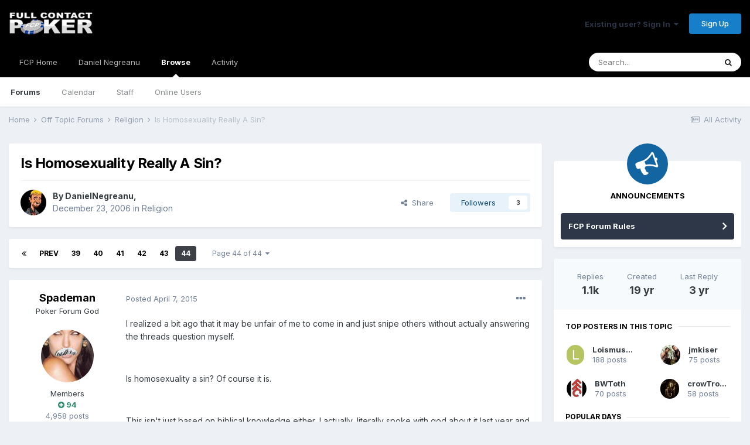

--- FILE ---
content_type: text/html;charset=UTF-8
request_url: https://fullcontactpoker.com/poker-forum/index.php?/topic/83341-is-homosexuality-really-a-sin/page/44/
body_size: 26877
content:
<!DOCTYPE html>
<html lang="en-US" dir="ltr">
	<head>
		<meta charset="utf-8">
		<title>Is Homosexuality Really A Sin? - Page 44 - Religion - FCP Poker Forum</title>
		
		

	<meta name="viewport" content="width=device-width, initial-scale=1">


	
	


	<meta name="twitter:card" content="summary" />


	
		<meta name="twitter:site" content="@pokerfcp" />
	


	
		
			
				<meta property="og:title" content="Is Homosexuality Really A Sin?">
			
		
	

	
		
			
				<meta property="og:type" content="object">
			
		
	

	
		
			
				<meta property="og:url" content="https://fullcontactpoker.com/poker-forum/index.php?/topic/83341-is-homosexuality-really-a-sin/">
			
		
	

	
		
			
				<meta property="og:updated_time" content="2022-04-05T13:18:46Z">
			
		
	

	
		
			
				<meta property="og:site_name" content="FCP Poker Forum">
			
		
	

	
		
			
				<meta property="og:locale" content="en_US">
			
		
	


	
		<link rel="first" href="https://fullcontactpoker.com/poker-forum/index.php?/topic/83341-is-homosexuality-really-a-sin/" />
	

	
		<link rel="prev" href="https://fullcontactpoker.com/poker-forum/index.php?/topic/83341-is-homosexuality-really-a-sin/page/43/" />
	

	
		<link rel="canonical" href="https://fullcontactpoker.com/poker-forum/index.php?/topic/83341-is-homosexuality-really-a-sin/page/44/" />
	




<link rel="manifest" href="https://fullcontactpoker.com/poker-forum/index.php?/manifest.webmanifest/">
<meta name="msapplication-config" content="https://fullcontactpoker.com/poker-forum/index.php?/browserconfig.xml/">
<meta name="msapplication-starturl" content="/">
<meta name="application-name" content="FCP Poker Forum">

<meta name="apple-mobile-web-app-title" content="FCP Poker Forum">

	<meta name="theme-color" content="#000000">






		


	
		<link href="https://fonts.googleapis.com/css?family=Inter:300,300i,400,400i,500,700,700i" rel="stylesheet" referrerpolicy="origin">
	



	<link rel='stylesheet' href='https://fullcontactpoker.com/poker-forum/uploads/css_built_1/341e4a57816af3ba440d891ca87450ff_framework.css?v=991ba8961e1620739853' media='all'>

	<link rel='stylesheet' href='https://fullcontactpoker.com/poker-forum/uploads/css_built_1/05e81b71abe4f22d6eb8d1a929494829_responsive.css?v=991ba8961e1620739853' media='all'>

	<link rel='stylesheet' href='https://fullcontactpoker.com/poker-forum/uploads/css_built_1/90eb5adf50a8c640f633d47fd7eb1778_core.css?v=991ba8961e1620739853' media='all'>

	<link rel='stylesheet' href='https://fullcontactpoker.com/poker-forum/uploads/css_built_1/5a0da001ccc2200dc5625c3f3934497d_core_responsive.css?v=991ba8961e1620739853' media='all'>

	<link rel='stylesheet' href='https://fullcontactpoker.com/poker-forum/uploads/css_built_1/62e269ced0fdab7e30e026f1d30ae516_forums.css?v=991ba8961e1620739853' media='all'>

	<link rel='stylesheet' href='https://fullcontactpoker.com/poker-forum/uploads/css_built_1/76e62c573090645fb99a15a363d8620e_forums_responsive.css?v=991ba8961e1620739853' media='all'>

	<link rel='stylesheet' href='https://fullcontactpoker.com/poker-forum/uploads/css_built_1/ebdea0c6a7dab6d37900b9190d3ac77b_topics.css?v=991ba8961e1620739853' media='all'>





<link rel='stylesheet' href='https://fullcontactpoker.com/poker-forum/uploads/css_built_1/258adbb6e4f3e83cd3b355f84e3fa002_custom.css?v=991ba8961e1620739853' media='all'>




		
		

	
	<link rel='shortcut icon' href='https://fullcontactpoker.com/poker-forum/uploads/monthly_2019_09/favicon.ico' type="image/x-icon">

	</head>
	<body class='ipsApp ipsApp_front ipsJS_none ipsClearfix' data-controller='core.front.core.app' data-message="" data-pageApp='forums' data-pageLocation='front' data-pageModule='forums' data-pageController='topic' data-pageID='83341' >
		<a href='#ipsLayout_mainArea' class='ipsHide' title='Go to main content on this page' accesskey='m'>Jump to content</a>
		
			<div id='ipsLayout_header' class='ipsClearfix'>
				





				<header>
					<div class='ipsLayout_container'>
						


<a href='https://fullcontactpoker.com/poker-forum/' id='elLogo' accesskey='1'><img src="https://fullcontactpoker.com/poker-forum/uploads/monthly_2019_09/full-contact-poker-daniel-negreanu.png.c039129130c56c4044923e6b3cf2878f.png" alt='FCP Poker Forum'></a>

						

	<ul id='elUserNav' class='ipsList_inline cSignedOut ipsResponsive_showDesktop'>
		
		<li id='elSignInLink'>
			<a href='https://fullcontactpoker.com/poker-forum/index.php?/login/' data-ipsMenu-closeOnClick="false" data-ipsMenu id='elUserSignIn'>
				Existing user? Sign In &nbsp;<i class='fa fa-caret-down'></i>
			</a>
			
<div id='elUserSignIn_menu' class='ipsMenu ipsMenu_auto ipsHide'>
	<form accept-charset='utf-8' method='post' action='https://fullcontactpoker.com/poker-forum/index.php?/login/' data-controller="core.global.core.login">
		<input type="hidden" name="csrfKey" value="09dfe3c0d7963b408ecdd85c481ff22b">
		<input type="hidden" name="ref" value="aHR0cHM6Ly9mdWxsY29udGFjdHBva2VyLmNvbS9wb2tlci1mb3J1bS9pbmRleC5waHA/L3RvcGljLzgzMzQxLWlzLWhvbW9zZXh1YWxpdHktcmVhbGx5LWEtc2luL3BhZ2UvNDQv">
		<div data-role="loginForm">
			
			
			
				
<div class="ipsPad ipsForm ipsForm_vertical">
	<h4 class="ipsType_sectionHead">Sign In</h4>
	<br><br>
	<ul class='ipsList_reset'>
		<li class="ipsFieldRow ipsFieldRow_noLabel ipsFieldRow_fullWidth">
			
			
				<input type="text" placeholder="Display Name or Email Address" name="auth" autocomplete="email">
			
		</li>
		<li class="ipsFieldRow ipsFieldRow_noLabel ipsFieldRow_fullWidth">
			<input type="password" placeholder="Password" name="password" autocomplete="current-password">
		</li>
		<li class="ipsFieldRow ipsFieldRow_checkbox ipsClearfix">
			<span class="ipsCustomInput">
				<input type="checkbox" name="remember_me" id="remember_me_checkbox" value="1" checked aria-checked="true">
				<span></span>
			</span>
			<div class="ipsFieldRow_content">
				<label class="ipsFieldRow_label" for="remember_me_checkbox">Remember me</label>
				<span class="ipsFieldRow_desc">Not recommended on shared computers</span>
			</div>
		</li>
		<li class="ipsFieldRow ipsFieldRow_fullWidth">
			<button type="submit" name="_processLogin" value="usernamepassword" class="ipsButton ipsButton_primary ipsButton_small" id="elSignIn_submit">Sign In</button>
			
				<p class="ipsType_right ipsType_small">
					
						<a href='https://fullcontactpoker.com/poker-forum/index.php?/lostpassword/' data-ipsDialog data-ipsDialog-title='Forgot your password?'>
					
					Forgot your password?</a>
				</p>
			
		</li>
	</ul>
</div>
			
		</div>
	</form>
</div>
		</li>
		
			<li>
				
					<a href='https://fullcontactpoker.com/poker-forum/index.php?/register/' data-ipsDialog data-ipsDialog-size='narrow' data-ipsDialog-title='Sign Up' id='elRegisterButton' class='ipsButton ipsButton_normal ipsButton_primary'>Sign Up</a>
				
			</li>
		
	</ul>

						
<ul class='ipsMobileHamburger ipsList_reset ipsResponsive_hideDesktop'>
	<li data-ipsDrawer data-ipsDrawer-drawerElem='#elMobileDrawer'>
		<a href='#'>
			
			
				
			
			
			
			<i class='fa fa-navicon'></i>
		</a>
	</li>
</ul>
					</div>
				</header>
				

	<nav data-controller='core.front.core.navBar' class=' ipsResponsive_showDesktop'>
		<div class='ipsNavBar_primary ipsLayout_container '>
			<ul data-role="primaryNavBar" class='ipsClearfix'>
				


	
		
		
		<li  id='elNavSecondary_17' data-role="navBarItem" data-navApp="core" data-navExt="CustomItem">
			
			
				<a href="https://fullcontactpoker.com"  data-navItem-id="17" >
					FCP Home<span class='ipsNavBar_active__identifier'></span>
				</a>
			
			
		</li>
	
	

	
		
		
		<li  id='elNavSecondary_18' data-role="navBarItem" data-navApp="core" data-navExt="CustomItem">
			
			
				<a href="https://danielnegreanu.com"  data-navItem-id="18" >
					Daniel Negreanu<span class='ipsNavBar_active__identifier'></span>
				</a>
			
			
		</li>
	
	

	
		
		
			
		
		<li class='ipsNavBar_active' data-active id='elNavSecondary_1' data-role="navBarItem" data-navApp="core" data-navExt="CustomItem">
			
			
				<a href="https://fullcontactpoker.com/poker-forum/"  data-navItem-id="1" data-navDefault>
					Browse<span class='ipsNavBar_active__identifier'></span>
				</a>
			
			
				<ul class='ipsNavBar_secondary ' data-role='secondaryNavBar'>
					


	
	

	
		
		
			
		
		<li class='ipsNavBar_active' data-active id='elNavSecondary_10' data-role="navBarItem" data-navApp="forums" data-navExt="Forums">
			
			
				<a href="https://fullcontactpoker.com/poker-forum/index.php"  data-navItem-id="10" data-navDefault>
					Forums<span class='ipsNavBar_active__identifier'></span>
				</a>
			
			
		</li>
	
	

	
		
		
		<li  id='elNavSecondary_11' data-role="navBarItem" data-navApp="calendar" data-navExt="Calendar">
			
			
				<a href="https://fullcontactpoker.com/poker-forum/index.php?/calendar/"  data-navItem-id="11" >
					Calendar<span class='ipsNavBar_active__identifier'></span>
				</a>
			
			
		</li>
	
	

	
	

	
		
		
		<li  id='elNavSecondary_13' data-role="navBarItem" data-navApp="core" data-navExt="StaffDirectory">
			
			
				<a href="https://fullcontactpoker.com/poker-forum/index.php?/staff/"  data-navItem-id="13" >
					Staff<span class='ipsNavBar_active__identifier'></span>
				</a>
			
			
		</li>
	
	

	
		
		
		<li  id='elNavSecondary_14' data-role="navBarItem" data-navApp="core" data-navExt="OnlineUsers">
			
			
				<a href="https://fullcontactpoker.com/poker-forum/index.php?/online/"  data-navItem-id="14" >
					Online Users<span class='ipsNavBar_active__identifier'></span>
				</a>
			
			
		</li>
	
	

	
	

					<li class='ipsHide' id='elNavigationMore_1' data-role='navMore'>
						<a href='#' data-ipsMenu data-ipsMenu-appendTo='#elNavigationMore_1' id='elNavigationMore_1_dropdown'>More <i class='fa fa-caret-down'></i></a>
						<ul class='ipsHide ipsMenu ipsMenu_auto' id='elNavigationMore_1_dropdown_menu' data-role='moreDropdown'></ul>
					</li>
				</ul>
			
		</li>
	
	

	
		
		
		<li  id='elNavSecondary_2' data-role="navBarItem" data-navApp="core" data-navExt="CustomItem">
			
			
				<a href="https://fullcontactpoker.com/poker-forum/index.php?/discover/"  data-navItem-id="2" >
					Activity<span class='ipsNavBar_active__identifier'></span>
				</a>
			
			
				<ul class='ipsNavBar_secondary ipsHide' data-role='secondaryNavBar'>
					


	
		
		
		<li  id='elNavSecondary_4' data-role="navBarItem" data-navApp="core" data-navExt="AllActivity">
			
			
				<a href="https://fullcontactpoker.com/poker-forum/index.php?/discover/"  data-navItem-id="4" >
					All Activity<span class='ipsNavBar_active__identifier'></span>
				</a>
			
			
		</li>
	
	

	
	

	
	

	
	

	
		
		
		<li  id='elNavSecondary_8' data-role="navBarItem" data-navApp="core" data-navExt="Search">
			
			
				<a href="https://fullcontactpoker.com/poker-forum/index.php?/search/"  data-navItem-id="8" >
					Search<span class='ipsNavBar_active__identifier'></span>
				</a>
			
			
		</li>
	
	

	
	

					<li class='ipsHide' id='elNavigationMore_2' data-role='navMore'>
						<a href='#' data-ipsMenu data-ipsMenu-appendTo='#elNavigationMore_2' id='elNavigationMore_2_dropdown'>More <i class='fa fa-caret-down'></i></a>
						<ul class='ipsHide ipsMenu ipsMenu_auto' id='elNavigationMore_2_dropdown_menu' data-role='moreDropdown'></ul>
					</li>
				</ul>
			
		</li>
	
	

	
	

				<li class='ipsHide' id='elNavigationMore' data-role='navMore'>
					<a href='#' data-ipsMenu data-ipsMenu-appendTo='#elNavigationMore' id='elNavigationMore_dropdown'>More</a>
					<ul class='ipsNavBar_secondary ipsHide' data-role='secondaryNavBar'>
						<li class='ipsHide' id='elNavigationMore_more' data-role='navMore'>
							<a href='#' data-ipsMenu data-ipsMenu-appendTo='#elNavigationMore_more' id='elNavigationMore_more_dropdown'>More <i class='fa fa-caret-down'></i></a>
							<ul class='ipsHide ipsMenu ipsMenu_auto' id='elNavigationMore_more_dropdown_menu' data-role='moreDropdown'></ul>
						</li>
					</ul>
				</li>
			</ul>
			

	<div id="elSearchWrapper">
		<div id='elSearch' class='' data-controller='core.front.core.quickSearch'>
			<form accept-charset='utf-8' action='//fullcontactpoker.com/poker-forum/index.php?/search/&amp;do=quicksearch' method='post'>
				<input type='search' id='elSearchField' placeholder='Search...' name='q' autocomplete='off' aria-label='Search'>
				<button class='cSearchSubmit' type="submit" aria-label='Search'><i class="fa fa-search"></i></button>
				<div id="elSearchExpanded">
					<div class="ipsMenu_title">
						Search In
					</div>
					<ul class="ipsSideMenu_list ipsSideMenu_withRadios ipsSideMenu_small" data-ipsSideMenu data-ipsSideMenu-type="radio" data-ipsSideMenu-responsive="false" data-role="searchContexts">
						<li>
							<span class='ipsSideMenu_item ipsSideMenu_itemActive' data-ipsMenuValue='all'>
								<input type="radio" name="type" value="all" checked id="elQuickSearchRadio_type_all">
								<label for='elQuickSearchRadio_type_all' id='elQuickSearchRadio_type_all_label'>Everywhere</label>
							</span>
						</li>
						
						
							<li>
								<span class='ipsSideMenu_item' data-ipsMenuValue='forums_topic'>
									<input type="radio" name="type" value="forums_topic" id="elQuickSearchRadio_type_forums_topic">
									<label for='elQuickSearchRadio_type_forums_topic' id='elQuickSearchRadio_type_forums_topic_label'>Topics</label>
								</span>
							</li>
						
						
							
								<li>
									<span class='ipsSideMenu_item' data-ipsMenuValue='contextual_{&quot;type&quot;:&quot;forums_topic&quot;,&quot;nodes&quot;:67}'>
										<input type="radio" name="type" value='contextual_{&quot;type&quot;:&quot;forums_topic&quot;,&quot;nodes&quot;:67}' id='elQuickSearchRadio_type_contextual_3199a2b5323ef753c10907f345f4ddc6'>
										<label for='elQuickSearchRadio_type_contextual_3199a2b5323ef753c10907f345f4ddc6' id='elQuickSearchRadio_type_contextual_3199a2b5323ef753c10907f345f4ddc6_label'>This Forum</label>
									</span>
								</li>
							
								<li>
									<span class='ipsSideMenu_item' data-ipsMenuValue='contextual_{&quot;type&quot;:&quot;forums_topic&quot;,&quot;item&quot;:83341}'>
										<input type="radio" name="type" value='contextual_{&quot;type&quot;:&quot;forums_topic&quot;,&quot;item&quot;:83341}' id='elQuickSearchRadio_type_contextual_c55ab800c8c267f7f1921c54fd697fb3'>
										<label for='elQuickSearchRadio_type_contextual_c55ab800c8c267f7f1921c54fd697fb3' id='elQuickSearchRadio_type_contextual_c55ab800c8c267f7f1921c54fd697fb3_label'>This Topic</label>
									</span>
								</li>
							
						
						<li data-role="showMoreSearchContexts">
							<span class='ipsSideMenu_item' data-action="showMoreSearchContexts" data-exclude="forums_topic">
								More options...
							</span>
						</li>
					</ul>
					<div class="ipsMenu_title">
						Find results that contain...
					</div>
					<ul class='ipsSideMenu_list ipsSideMenu_withRadios ipsSideMenu_small ipsType_normal' role="radiogroup" data-ipsSideMenu data-ipsSideMenu-type="radio" data-ipsSideMenu-responsive="false" data-filterType='andOr'>
						
							<li>
								<span class='ipsSideMenu_item ipsSideMenu_itemActive' data-ipsMenuValue='or'>
									<input type="radio" name="search_and_or" value="or" checked id="elRadio_andOr_or">
									<label for='elRadio_andOr_or' id='elField_andOr_label_or'><em>Any</em> of my search term words</label>
								</span>
							</li>
						
							<li>
								<span class='ipsSideMenu_item ' data-ipsMenuValue='and'>
									<input type="radio" name="search_and_or" value="and"  id="elRadio_andOr_and">
									<label for='elRadio_andOr_and' id='elField_andOr_label_and'><em>All</em> of my search term words</label>
								</span>
							</li>
						
					</ul>
					<div class="ipsMenu_title">
						Find results in...
					</div>
					<ul class='ipsSideMenu_list ipsSideMenu_withRadios ipsSideMenu_small ipsType_normal' role="radiogroup" data-ipsSideMenu data-ipsSideMenu-type="radio" data-ipsSideMenu-responsive="false" data-filterType='searchIn'>
						<li>
							<span class='ipsSideMenu_item ipsSideMenu_itemActive' data-ipsMenuValue='all'>
								<input type="radio" name="search_in" value="all" checked id="elRadio_searchIn_and">
								<label for='elRadio_searchIn_and' id='elField_searchIn_label_all'>Content titles and body</label>
							</span>
						</li>
						<li>
							<span class='ipsSideMenu_item' data-ipsMenuValue='titles'>
								<input type="radio" name="search_in" value="titles" id="elRadio_searchIn_titles">
								<label for='elRadio_searchIn_titles' id='elField_searchIn_label_titles'>Content titles only</label>
							</span>
						</li>
					</ul>
				</div>
			</form>
		</div>
	</div>

		</div>
	</nav>

				
<ul id='elMobileNav' class='ipsResponsive_hideDesktop' data-controller='core.front.core.mobileNav'>
	
		
			
			
				
				
			
				
					<li id='elMobileBreadcrumb'>
						<a href='https://fullcontactpoker.com/poker-forum/index.php?/forum/67-religion/'>
							<span>Religion</span>
						</a>
					</li>
				
				
			
				
				
			
		
	
	
	
	<li >
		<a data-action="defaultStream" href='https://fullcontactpoker.com/poker-forum/index.php?/discover/'><i class="fa fa-newspaper-o" aria-hidden="true"></i></a>
	</li>

	

	
		<li class='ipsJS_show'>
			<a href='https://fullcontactpoker.com/poker-forum/index.php?/search/'><i class='fa fa-search'></i></a>
		</li>
	
</ul>
			</div>
		
		<main id='ipsLayout_body' class='ipsLayout_container'>
			<div id='ipsLayout_contentArea'>
				<div id='ipsLayout_contentWrapper'>
					
<nav class='ipsBreadcrumb ipsBreadcrumb_top ipsFaded_withHover'>
	

	<ul class='ipsList_inline ipsPos_right'>
		
		<li >
			<a data-action="defaultStream" class='ipsType_light '  href='https://fullcontactpoker.com/poker-forum/index.php?/discover/'><i class="fa fa-newspaper-o" aria-hidden="true"></i> <span>All Activity</span></a>
		</li>
		
	</ul>

	<ul data-role="breadcrumbList">
		<li>
			<a title="Home" href='https://fullcontactpoker.com/poker-forum/'>
				<span>Home <i class='fa fa-angle-right'></i></span>
			</a>
		</li>
		
		
			<li>
				
					<a href='https://fullcontactpoker.com/poker-forum/index.php?/forum/68-off-topic-forums/'>
						<span>Off Topic Forums <i class='fa fa-angle-right' aria-hidden="true"></i></span>
					</a>
				
			</li>
		
			<li>
				
					<a href='https://fullcontactpoker.com/poker-forum/index.php?/forum/67-religion/'>
						<span>Religion <i class='fa fa-angle-right' aria-hidden="true"></i></span>
					</a>
				
			</li>
		
			<li>
				
					Is Homosexuality Really A Sin?
				
			</li>
		
	</ul>
</nav>
					
					<div id='ipsLayout_mainArea'>
						
						
						
						

	




						



<div class='ipsPageHeader ipsResponsive_pull ipsBox ipsPadding sm:ipsPadding:half ipsMargin_bottom'>
	
	<div class='ipsFlex ipsFlex-ai:center ipsFlex-fw:wrap ipsGap:4'>
		<div class='ipsFlex-flex:11'>
			<h1 class='ipsType_pageTitle ipsContained_container'>
				

				
				
					<span class='ipsType_break ipsContained'>
						<span>Is Homosexuality Really A Sin?</span>
					</span>
				
			</h1>
			
			
		</div>
		
	</div>
	<hr class='ipsHr'>
	<div class='ipsPageHeader__meta ipsFlex ipsFlex-jc:between ipsFlex-ai:center ipsFlex-fw:wrap ipsGap:3'>
		<div class='ipsFlex-flex:11'>
			<div class='ipsPhotoPanel ipsPhotoPanel_mini ipsPhotoPanel_notPhone ipsClearfix'>
				


	<a href="https://fullcontactpoker.com/poker-forum/index.php?/profile/3-danielnegreanu/" data-ipsHover data-ipsHover-target="https://fullcontactpoker.com/poker-forum/index.php?/profile/3-danielnegreanu/&amp;do=hovercard" class="ipsUserPhoto ipsUserPhoto_mini" title="Go to DanielNegreanu's profile">
		<img src='https://fullcontactpoker.com/poker-forum/uploads/monthly_2019_09/3.thumb.jpg.e35ac86162a7254cbb853d03ecdcc820.jpg' alt='DanielNegreanu'>
	</a>

				<div>
					<p class='ipsType_reset ipsType_blendLinks'>
						<span class='ipsType_normal'>
						
							<strong>By 

<a href='https://fullcontactpoker.com/poker-forum/index.php?/profile/3-danielnegreanu/' data-ipsHover data-ipsHover-target='https://fullcontactpoker.com/poker-forum/index.php?/profile/3-danielnegreanu/&amp;do=hovercard&amp;referrer=https%253A%252F%252Ffullcontactpoker.com%252Fpoker-forum%252Findex.php%253F%252Ftopic%252F83341-is-homosexuality-really-a-sin%252Fpage%252F44%252F' title="Go to DanielNegreanu's profile" class="ipsType_break">DanielNegreanu</a>, </strong><br />
							<span class='ipsType_light'><time datetime='2006-12-23T03:59:19Z' title='12/23/2006 03:59  AM' data-short='19 yr'>December 23, 2006</time> in <a href="https://fullcontactpoker.com/poker-forum/index.php?/forum/67-religion/">Religion</a></span>
						
						</span>
					</p>
				</div>
			</div>
		</div>
		
			<div class='ipsFlex-flex:01 ipsResponsive_hidePhone'>
				<div class='ipsFlex ipsFlex-ai:center ipsFlex-jc:center ipsGap:3 ipsGap_row:0'>
					
						


    <a href='#elShareItem_1980724624_menu' id='elShareItem_1980724624' data-ipsMenu class='ipsShareButton ipsButton ipsButton_verySmall ipsButton_link ipsButton_link--light'>
        <span><i class='fa fa-share-alt'></i></span> &nbsp;Share
    </a>

    <div class='ipsPadding ipsMenu ipsMenu_auto ipsHide' id='elShareItem_1980724624_menu' data-controller="core.front.core.sharelink">
        <ul class='ipsList_inline'>
            
                <li>
<a href="http://twitter.com/share?url=https%3A%2F%2Ffullcontactpoker.com%2Fpoker-forum%2Findex.php%3F%2Ftopic%2F83341-is-homosexuality-really-a-sin%2F" class="cShareLink cShareLink_twitter" target="_blank" data-role="shareLink" title='Share on Twitter' data-ipsTooltip rel='noopener'>
	<i class="fa fa-twitter"></i>
</a></li>
            
                <li>
<a href="https://www.facebook.com/sharer/sharer.php?u=https%3A%2F%2Ffullcontactpoker.com%2Fpoker-forum%2Findex.php%3F%2Ftopic%2F83341-is-homosexuality-really-a-sin%2F" class="cShareLink cShareLink_facebook" target="_blank" data-role="shareLink" title='Share on Facebook' data-ipsTooltip rel='noopener'>
	<i class="fa fa-facebook"></i>
</a></li>
            
                <li>
<a href="http://www.reddit.com/submit?url=https%3A%2F%2Ffullcontactpoker.com%2Fpoker-forum%2Findex.php%3F%2Ftopic%2F83341-is-homosexuality-really-a-sin%2F&amp;title=Is+Homosexuality+Really+A+Sin%3F" class="cShareLink cShareLink_reddit" target="_blank" title='Share on Reddit' data-ipsTooltip rel='noopener'>
	<i class="fa fa-reddit"></i>
</a></li>
            
                <li>
<a href="http://pinterest.com/pin/create/button/?url=https://fullcontactpoker.com/poker-forum/index.php?/topic/83341-is-homosexuality-really-a-sin/&amp;media=" class="cShareLink cShareLink_pinterest" target="_blank" data-role="shareLink" title='Share on Pinterest' data-ipsTooltip rel='noopener'>
	<i class="fa fa-pinterest"></i>
</a></li>
            
        </ul>
    </div>

					
					



					

<span data-followApp='forums' data-followArea='topic' data-followID='83341' data-controller='core.front.core.followButton'>
	

	<a href='https://fullcontactpoker.com/poker-forum/index.php?/login/' class="ipsFollow ipsPos_middle ipsButton ipsButton_light ipsButton_verySmall " data-role="followButton" data-ipsTooltip title='Sign in to follow this'>
		<span>Followers</span>
		<span class='ipsCommentCount'>3</span>
	</a>

</span>
				</div>
			</div>
					
	</div>
	
	
</div>






<div class='ipsClearfix'>
	<ul class="ipsToolList ipsToolList_horizontal ipsClearfix ipsSpacer_both ipsResponsive_hidePhone">
		
		
		
	</ul>
</div>

<div id='comments' data-controller='core.front.core.commentFeed,forums.front.topic.view, core.front.core.ignoredComments' data-autoPoll data-baseURL='https://fullcontactpoker.com/poker-forum/index.php?/topic/83341-is-homosexuality-really-a-sin/' data-lastPage data-feedID='topic-83341' class='cTopic ipsClear ipsSpacer_top'>
	
			

				<div class="ipsBox ipsResponsive_pull ipsPadding:half ipsClearfix ipsClear ipsMargin_bottom">
					
					
						


	
	<ul class='ipsPagination' id='elPagination_5fd7a6de1baaee0e2db0b768619b7d57_1926354690' data-ipsPagination-seoPagination='true' data-pages='44' data-ipsPagination  data-ipsPagination-pages="44" data-ipsPagination-perPage='25'>
		
			
				<li class='ipsPagination_first'><a href='https://fullcontactpoker.com/poker-forum/index.php?/topic/83341-is-homosexuality-really-a-sin/#comments' rel="first" data-page='1' data-ipsTooltip title='First page'><i class='fa fa-angle-double-left'></i></a></li>
				<li class='ipsPagination_prev'><a href='https://fullcontactpoker.com/poker-forum/index.php?/topic/83341-is-homosexuality-really-a-sin/page/43/#comments' rel="prev" data-page='43' data-ipsTooltip title='Previous page'>Prev</a></li>
				
					<li class='ipsPagination_page'><a href='https://fullcontactpoker.com/poker-forum/index.php?/topic/83341-is-homosexuality-really-a-sin/page/39/#comments' data-page='39'>39</a></li>
				
					<li class='ipsPagination_page'><a href='https://fullcontactpoker.com/poker-forum/index.php?/topic/83341-is-homosexuality-really-a-sin/page/40/#comments' data-page='40'>40</a></li>
				
					<li class='ipsPagination_page'><a href='https://fullcontactpoker.com/poker-forum/index.php?/topic/83341-is-homosexuality-really-a-sin/page/41/#comments' data-page='41'>41</a></li>
				
					<li class='ipsPagination_page'><a href='https://fullcontactpoker.com/poker-forum/index.php?/topic/83341-is-homosexuality-really-a-sin/page/42/#comments' data-page='42'>42</a></li>
				
					<li class='ipsPagination_page'><a href='https://fullcontactpoker.com/poker-forum/index.php?/topic/83341-is-homosexuality-really-a-sin/page/43/#comments' data-page='43'>43</a></li>
				
			
			<li class='ipsPagination_page ipsPagination_active'><a href='https://fullcontactpoker.com/poker-forum/index.php?/topic/83341-is-homosexuality-really-a-sin/page/44/#comments' data-page='44'>44</a></li>
			
				<li class='ipsPagination_next ipsPagination_inactive'><a href='https://fullcontactpoker.com/poker-forum/index.php?/topic/83341-is-homosexuality-really-a-sin/page/44/#comments' rel="next" data-page='44' data-ipsTooltip title='Next page'>Next</a></li>
				<li class='ipsPagination_last ipsPagination_inactive'><a href='https://fullcontactpoker.com/poker-forum/index.php?/topic/83341-is-homosexuality-really-a-sin/page/44/#comments' rel="last" data-page='44' data-ipsTooltip title='Last page'><i class='fa fa-angle-double-right'></i></a></li>
			
			
				<li class='ipsPagination_pageJump'>
					<a href='#' data-ipsMenu data-ipsMenu-closeOnClick='false' data-ipsMenu-appendTo='#elPagination_5fd7a6de1baaee0e2db0b768619b7d57_1926354690' id='elPagination_5fd7a6de1baaee0e2db0b768619b7d57_1926354690_jump'>Page 44 of 44 &nbsp;<i class='fa fa-caret-down'></i></a>
					<div class='ipsMenu ipsMenu_narrow ipsPadding ipsHide' id='elPagination_5fd7a6de1baaee0e2db0b768619b7d57_1926354690_jump_menu'>
						<form accept-charset='utf-8' method='post' action='https://fullcontactpoker.com/poker-forum/index.php?/topic/83341-is-homosexuality-really-a-sin/#comments' data-role="pageJump">
							<ul class='ipsForm ipsForm_horizontal'>
								<li class='ipsFieldRow'>
									<input type='number' min='1' max='44' placeholder='Page number' class='ipsField_fullWidth' name='page'>
								</li>
								<li class='ipsFieldRow ipsFieldRow_fullWidth'>
									<input type='submit' class='ipsButton_fullWidth ipsButton ipsButton_verySmall ipsButton_primary' value='Go'>
								</li>
							</ul>
						</form>
					</div>
				</li>
			
		
	</ul>

					
				</div>
			
	

	

<div data-controller='core.front.core.recommendedComments' data-url='https://fullcontactpoker.com/poker-forum/index.php?/topic/83341-is-homosexuality-really-a-sin/&amp;recommended=comments' class='ipsRecommendedComments ipsHide'>
	<div data-role="recommendedComments">
		<h2 class='ipsType_sectionHead ipsType_large ipsType_bold ipsMargin_bottom'>Recommended Posts</h2>
		
	</div>
</div>
	
	<div id="elPostFeed" data-role='commentFeed' data-controller='core.front.core.moderation' >
		<form action="https://fullcontactpoker.com/poker-forum/index.php?/topic/83341-is-homosexuality-really-a-sin/page/44/&amp;csrfKey=09dfe3c0d7963b408ecdd85c481ff22b&amp;do=multimodComment" method="post" data-ipsPageAction data-role='moderationTools'>
			
			
				

					

					
					




<a id='comment-3697180'></a>
<article  id='elComment_3697180' class='cPost ipsBox ipsResponsive_pull  ipsComment  ipsComment_parent ipsClearfix ipsClear ipsColumns ipsColumns_noSpacing ipsColumns_collapsePhone    '>
	

	

	<div class='cAuthorPane_mobile ipsResponsive_showPhone'>
		<div class='cAuthorPane_photo'>
			


	<a href="https://fullcontactpoker.com/poker-forum/index.php?/profile/7250-spademan/" data-ipsHover data-ipsHover-target="https://fullcontactpoker.com/poker-forum/index.php?/profile/7250-spademan/&amp;do=hovercard" class="ipsUserPhoto ipsUserPhoto_large" title="Go to Spademan's profile">
		<img src='https://fullcontactpoker.com/poker-forum/uploads/av-7250.jpg' alt='Spademan'>
	</a>

			
		</div>
		<div class='cAuthorPane_content'>
			<h3 class='ipsType_sectionHead cAuthorPane_author ipsType_break ipsType_blendLinks ipsTruncate ipsTruncate_line'>
				

<a href='https://fullcontactpoker.com/poker-forum/index.php?/profile/7250-spademan/' data-ipsHover data-ipsHover-target='https://fullcontactpoker.com/poker-forum/index.php?/profile/7250-spademan/&amp;do=hovercard&amp;referrer=https%253A%252F%252Ffullcontactpoker.com%252Fpoker-forum%252Findex.php%253F%252Ftopic%252F83341-is-homosexuality-really-a-sin%252Fpage%252F44%252F' title="Go to Spademan's profile" class="ipsType_break">Spademan</a>
				<span class='ipsMargin_left:half'>

	
		<span title="Member's total reputation" data-ipsTooltip class='ipsRepBadge ipsRepBadge_positive'>
	
			<i class='fa fa-plus-circle'></i> 94
	
		</span>
	
</span>
			</h3>
			<div class='ipsType_light ipsType_reset'>
				<a href='https://fullcontactpoker.com/poker-forum/index.php?/topic/83341-is-homosexuality-really-a-sin/&amp;do=findComment&amp;comment=3697180' class='ipsType_blendLinks'>Posted <time datetime='2015-04-07T21:11:38Z' title='04/07/2015 09:11  PM' data-short='10 yr'>April 7, 2015</time></a>
				
			</div>
		</div>
	</div>
	<aside class='ipsComment_author cAuthorPane ipsColumn ipsColumn_medium ipsResponsive_hidePhone'>
		<h3 class='ipsType_sectionHead cAuthorPane_author ipsType_blendLinks ipsType_break'><strong>

<a href='https://fullcontactpoker.com/poker-forum/index.php?/profile/7250-spademan/' data-ipsHover data-ipsHover-target='https://fullcontactpoker.com/poker-forum/index.php?/profile/7250-spademan/&amp;do=hovercard&amp;referrer=https%253A%252F%252Ffullcontactpoker.com%252Fpoker-forum%252Findex.php%253F%252Ftopic%252F83341-is-homosexuality-really-a-sin%252Fpage%252F44%252F' title="Go to Spademan's profile" class="ipsType_break">Spademan</a></strong></h3>

		<ul class='cAuthorPane_info ipsList_reset'>
			
				<li data-role='member-title' class='ipsType_break'>Poker Forum God</li>
			
			

			<li data-role='photo' class='cAuthorPane_photo'>
				


	<a href="https://fullcontactpoker.com/poker-forum/index.php?/profile/7250-spademan/" data-ipsHover data-ipsHover-target="https://fullcontactpoker.com/poker-forum/index.php?/profile/7250-spademan/&amp;do=hovercard" class="ipsUserPhoto ipsUserPhoto_large" title="Go to Spademan's profile">
		<img src='https://fullcontactpoker.com/poker-forum/uploads/av-7250.jpg' alt='Spademan'>
	</a>

				
			</li>
			<li data-role='group'>Members</li>
			
			
				<li data-role='reputation-badge'>
					

	
		<span title="Member's total reputation" data-ipsTooltip class='ipsRepBadge ipsRepBadge_positive'>
	
			<i class='fa fa-plus-circle'></i> 94
	
		</span>
	

					
				</li>
				<li data-role='posts' class='ipsType_light'>4,958 posts</li>

				
				

	
	<li data-role='custom-field' class='ipsResponsive_hidePhone ipsType_break'>
		
<span class='ft'>Location:</span><span class='fc'>NC</span>
	</li>
	

			
		</ul>
	</aside>
	<div class='ipsColumn ipsColumn_fluid ipsMargin:none'>
		

<div id='comment-3697180_wrap' data-controller='core.front.core.comment' data-commentApp='forums' data-commentType='forums' data-commentID="3697180" data-quoteData='{&quot;userid&quot;:7250,&quot;username&quot;:&quot;Spademan&quot;,&quot;timestamp&quot;:1428441098,&quot;contentapp&quot;:&quot;forums&quot;,&quot;contenttype&quot;:&quot;forums&quot;,&quot;contentid&quot;:83341,&quot;contentclass&quot;:&quot;forums_Topic&quot;,&quot;contentcommentid&quot;:3697180}' class='ipsComment_content ipsType_medium'>

	<div class='ipsComment_meta ipsType_light ipsFlex ipsFlex-ai:center ipsFlex-jc:between ipsFlex-fd:row-reverse'>
		<div class='ipsType_light ipsType_reset ipsType_blendLinks ipsComment_toolWrap'>
			<div class='ipsResponsive_hidePhone ipsComment_badges'>
				<ul class='ipsList_reset ipsFlex ipsFlex-jc:end ipsFlex-fw:wrap ipsGap:2 ipsGap_row:1'>
					
					
					
					
					
				</ul>
			</div>
			<ul class='ipsList_reset ipsComment_tools'>
				<li>
					<a href='#elControls_3697180_menu' class='ipsComment_ellipsis' id='elControls_3697180' title='More options...' data-ipsMenu data-ipsMenu-appendTo='#comment-3697180_wrap'><i class='fa fa-ellipsis-h'></i></a>
					<ul id='elControls_3697180_menu' class='ipsMenu ipsMenu_narrow ipsHide'>
						
						
							<li class='ipsMenu_item'><a href='https://fullcontactpoker.com/poker-forum/index.php?/topic/83341-is-homosexuality-really-a-sin/&amp;do=findComment&amp;comment=3697180' title='Share this post' data-ipsDialog data-ipsDialog-size='narrow' data-ipsDialog-content='#elSharePost_3697180_menu' data-ipsDialog-title="Share this post" id='elSharePost_3697180' data-role='shareComment'>Share</a></li>
						
						
						
						
							
								
							
							
							
							
							
							
						
					</ul>
				</li>
				
			</ul>
		</div>

		<div class='ipsType_reset ipsResponsive_hidePhone'>
			<a href='https://fullcontactpoker.com/poker-forum/index.php?/topic/83341-is-homosexuality-really-a-sin/&amp;do=findComment&amp;comment=3697180' class='ipsType_blendLinks'>Posted <time datetime='2015-04-07T21:11:38Z' title='04/07/2015 09:11  PM' data-short='10 yr'>April 7, 2015</time></a> 
			
			<span class='ipsResponsive_hidePhone'>
				
				
			</span>
		</div>
	</div>

	


	<div class='cPost_contentWrap'>
		
		<div data-role='commentContent' class='ipsType_normal ipsType_richText ipsPadding_bottom ipsContained' data-controller='core.front.core.lightboxedImages'>
			
<p>I realized a bit ago that it may be unfair of me to come in and just snipe others without actually answering the threads question myself.</p>
<p> </p>
<p>Is homosexuality a sin?  Of course it is.</p>
<p> </p>
<p>This isn't just based on biblical knowledge either, I actually, literally spoke with god about it last year and heard it from the man himself.  I was making a podcast of my interview with the lord, knowing that it would be of great interest to, well, just about everyone on earth.  Unfortunately, when I went to edit it for air, I discovered that gods voice isn't actually recordable by human technology.  When I played it back you could hear my questions and comments perfectly, but whenever god was "speaking" in the conversation the speakers would just tremble and emit a dull slow-moving light.</p>
<p> </p>
<p>Don't ask me how the light moved slower than light, I don't know.</p>
<p> </p>
<p>Anyway, I can recite from memory our conversation, or, more specifically, the part of our conversation that is relevant to this thread.</p>
<p> </p>
<p>Spade: So, this whole homosexual thing, what's the deal with that?</p>
<p> </p>
<p>Lord: Yeah, totally not cool.  Absolute no-go.</p>
<p> </p>
<p>Spade: So that is what was meant with the whole "lay with another man" thing.  But what about shellfish, tattoos, hair of a certain length and so on.  Many of your followers have taken to breaking those all the time, are they in just as much trouble?</p>
<p> </p>
<p>Lord: Haha.  No, Me no.  Those were, what I thought, obvious jokes.  I was trying to put a little humor in there and toss out some obviously silly and arbitrary things to give people a chuckle.  Everyone at the time took them seriously though and it was all quite embarrassing.  As you probably know I live outside of time, and there were occasions I was using dry humor that was easily lost on illiterate sheep herders 2000 years ago, not really considering the "time" in which I was communicating, from a human perspective.</p>
<p> </p>
<p>Spade:  Ah, heh.  But the gay thing, you were serious about that one.</p>
<p> </p>
<p>Lord: (Spademan note: gods "face" grew quite serious here, and the earth shifted almost imperceptibly beneath our chairs and the lights flickered on and off)  Yes.  Deadly serious.  If there is one thing I am concerned with, and please remember that I am responsible for creation of <em>everything</em> - from quantum foam to neutrinos to quarks to atoms to DNA to dust mites to beans to cacti to elephants to mountains to meteors to moons to planets to stars to black holes to nebula to galaxies to faxions to your universe and the 26 other universes and...</p>
<p> </p>
<p>Spade: Faxions?  26 other universes?</p>
<p> </p>
<p>Lord:  Oh, HAHA.  ****.  You haven't discovered faxions yet have you, it's what, 2015, 2016?  Haha, my fault.  Yeah.  And you'll never be able to observe the other universes, the light is already past the point where they could ever, ever reach you, so you might as well just ignore that outside of a personal bit of trivia. </p>
<p> </p>
<p>Anyway, yeah.  I created all of that.  I have also woven into the fabric of all that is certain rules, mathematical constants and whatnot, so as to give a structure and order to matter that finite beings such as yourselves - no offense to you personally, I made you so that you are more like me, so some of this does not apply to you personally - so that finite beings can comprehend existence.  I provided the capacity for understanding beauty, truth, art and many other things which are, basically, almost beyond you capacity to quantify with <em>actual certainty</em>... I've made actual knowledge impossible to have any basis in <em>certainty</em> (though it is hilarious to see epistemological philosophers try), to allow humans to have mystery and wonder in constant supply.  I have provided free will, of a sort, though that is quite complicated to explain.  In short, I know everything and am everywhere, past present and future, but I TURN MY HEAD quite a bit and FORGET things.  So, free will. </p>
<p> </p>
<p>Spade: Hmm</p>
<p> </p>
<p>Lord: I know it sounds like bull<span style="font-size:12px;">shi</span>t but dude, come on.  I'm for reals.  So, I created all of these things, but I'm going to tell you this:  there is nothing I think about more than one dude sticking his d<span style="font-size:12px;">ic</span>k in another dude.  Oh my f<span style="font-size:12px;">uc</span>king Me am I obsessed with that s<em>hi</em>t. They're all hairy and, ugggghh, it's so icky.  And I CLEARLY made the penis to fit inside of the vagina.  CLEARLY.  People POOP from their butts!  And men are supposed to be... manly.  They are supposed to be aggressive and angry and are supposed to want to watch football.  If it is two men, like, who is the one who is going to want to cuddle?  One of the men?  EWWW, FU<span style="font-size:12px;">CK</span>ING GROSS.  Be a man, dude.  It just makes me very uncomfortable.</p>
<p> </p>
<p>How am I supposed to look upon my works and think it is good if there are two hairy dudes gyrating naked in my field of view?  Like, what the f<span style="font-size:12px;">uc</span>k?</p>
<p> </p>
<p>Spade:  That all seems very ignorant.  But, you only spoke about male homosexuals, what about females?</p>
<p> </p>
<p>Lord: Oh no they're totally hot.</p>
<p> </p>
<p>-----------</p>
<p> </p>
<p>It was at this point the conversation shifted to whether or not there was alien life in our universe and if we would every have contact, which turned out to be a very enlightening subject.  But that isn't germane to the thread so I'll digress.</p>
<p> </p>
<p> </p>
<p>So yes, Westboro is right: god hates fags.</p>


			
		</div>

		
			<div class='ipsItemControls'>
				
					
						

	<div data-controller='core.front.core.reaction' class='ipsItemControls_right ipsClearfix '>	
		<div class='ipsReact ipsPos_right'>
			
				
				<div class='ipsReact_blurb ' data-role='reactionBlurb'>
					
						

	
	<ul class='ipsReact_reactions'>
		
		
			
				
				<li class='ipsReact_reactCount'>
					
						<span data-ipsTooltip title="Like">
					
							<span>
								<img src='https://fullcontactpoker.com/poker-forum/uploads/reactions/react_like.png' alt="Like">
							</span>
							<span>
								2
							</span>
					
						</span>
					
				</li>
			
		
	</ul>

					
				</div>
			
			
			
		</div>
	</div>

					
				
				<ul class='ipsComment_controls ipsClearfix ipsItemControls_left' data-role="commentControls">
					
						
						
						
					
					<li class='ipsHide' data-role='commentLoading'>
						<span class='ipsLoading ipsLoading_tiny ipsLoading_noAnim'></span>
					</li>
				</ul>
			</div>
		

		
			

		
	</div>

	

	<div class='ipsPadding ipsHide cPostShareMenu' id='elSharePost_3697180_menu'>
		<h5 class='ipsType_normal ipsType_reset'>Link to post</h5>
		
			
		
		
		<input type='text' value='https://fullcontactpoker.com/poker-forum/index.php?/topic/83341-is-homosexuality-really-a-sin/&amp;do=findComment&amp;comment=3697180' class='ipsField_fullWidth'>

		
			<h5 class='ipsType_normal ipsType_reset ipsSpacer_top'>Share on other sites</h5>
			

	<ul class='ipsList_inline ipsList_noSpacing ipsClearfix' data-controller="core.front.core.sharelink">
		
			<li>
<a href="http://twitter.com/share?url=https%3A%2F%2Ffullcontactpoker.com%2Fpoker-forum%2Findex.php%3F%2Ftopic%2F83341-is-homosexuality-really-a-sin%2F%26do%3DfindComment%26comment%3D3697180" class="cShareLink cShareLink_twitter" target="_blank" data-role="shareLink" title='Share on Twitter' data-ipsTooltip rel='noopener'>
	<i class="fa fa-twitter"></i>
</a></li>
		
			<li>
<a href="https://www.facebook.com/sharer/sharer.php?u=https%3A%2F%2Ffullcontactpoker.com%2Fpoker-forum%2Findex.php%3F%2Ftopic%2F83341-is-homosexuality-really-a-sin%2F%26do%3DfindComment%26comment%3D3697180" class="cShareLink cShareLink_facebook" target="_blank" data-role="shareLink" title='Share on Facebook' data-ipsTooltip rel='noopener'>
	<i class="fa fa-facebook"></i>
</a></li>
		
			<li>
<a href="http://www.reddit.com/submit?url=https%3A%2F%2Ffullcontactpoker.com%2Fpoker-forum%2Findex.php%3F%2Ftopic%2F83341-is-homosexuality-really-a-sin%2F%26do%3DfindComment%26comment%3D3697180&amp;title=Is+Homosexuality+Really+A+Sin%3F" class="cShareLink cShareLink_reddit" target="_blank" title='Share on Reddit' data-ipsTooltip rel='noopener'>
	<i class="fa fa-reddit"></i>
</a></li>
		
			<li>
<a href="http://pinterest.com/pin/create/button/?url=https://fullcontactpoker.com/poker-forum/index.php?/topic/83341-is-homosexuality-really-a-sin/%26do=findComment%26comment=3697180&amp;media=" class="cShareLink cShareLink_pinterest" target="_blank" data-role="shareLink" title='Share on Pinterest' data-ipsTooltip rel='noopener'>
	<i class="fa fa-pinterest"></i>
</a></li>
		
	</ul>

		
	</div>
</div>
	</div>
</article>
					
					
					
						







<div class="ipsBox cTopicOverview cTopicOverview--inline ipsFlex ipsFlex-fd:row md:ipsFlex-fd:row sm:ipsFlex-fd:column ipsMargin_bottom sm:ipsMargin_bottom:half sm:ipsMargin_top:half ipsResponsive_pull ipsResponsive_hideDesktop ipsResponsive_block " data-controller='forums.front.topic.activity'>

	<div class='cTopicOverview__header ipsAreaBackground_light ipsFlex sm:ipsFlex-fw:wrap sm:ipsFlex-jc:center'>
		<ul class='cTopicOverview__stats ipsPadding ipsMargin:none sm:ipsPadding_horizontal:half ipsFlex ipsFlex-flex:10 ipsFlex-jc:around ipsFlex-ai:center'>
			<li class='cTopicOverview__statItem ipsType_center'>
				<span class='cTopicOverview__statTitle ipsType_light ipsTruncate ipsTruncate_line'>Replies</span>
				<span class='cTopicOverview__statValue'>1.1k</span>
			</li>
			<li class='cTopicOverview__statItem ipsType_center'>
				<span class='cTopicOverview__statTitle ipsType_light ipsTruncate ipsTruncate_line'>Created</span>
				<span class='cTopicOverview__statValue'><time datetime='2006-12-23T03:59:19Z' title='12/23/2006 03:59  AM' data-short='19 yr'>19 yr</time></span>
			</li>
			<li class='cTopicOverview__statItem ipsType_center'>
				<span class='cTopicOverview__statTitle ipsType_light ipsTruncate ipsTruncate_line'>Last Reply </span>
				<span class='cTopicOverview__statValue'><time datetime='2022-04-05T13:18:46Z' title='04/05/2022 01:18  PM' data-short='3 yr'>3 yr</time></span>
			</li>
		</ul>
		<a href='#' data-action='toggleOverview' class='cTopicOverview__toggle cTopicOverview__toggle--inline ipsType_large ipsType_light ipsPad ipsFlex ipsFlex-ai:center ipsFlex-jc:center'><i class='fa fa-chevron-down'></i></a>
	</div>
	
		<div class='cTopicOverview__preview ipsFlex-flex:10' data-role="preview">
			<div class='cTopicOverview__previewInner ipsPadding_vertical ipsPadding_horizontal ipsResponsive_hidePhone ipsFlex ipsFlex-fd:row'>
				
					<div class='cTopicOverview__section--users ipsFlex-flex:00'>
						<h4 class='ipsType_reset cTopicOverview__sectionTitle ipsType_dark ipsType_uppercase ipsType_noBreak'>Top Posters In This Topic</h4>
						<ul class='cTopicOverview__dataList ipsMargin:none ipsPadding:none ipsList_style:none ipsFlex ipsFlex-jc:between ipsFlex-ai:center'>
							
								<li class="cTopicOverview__dataItem ipsMargin_right ipsFlex ipsFlex-jc:start ipsFlex-ai:center">
									


	<a href="https://fullcontactpoker.com/poker-forum/index.php?/profile/8306-loismustdie/" data-ipsHover data-ipsHover-target="https://fullcontactpoker.com/poker-forum/index.php?/profile/8306-loismustdie/&amp;do=hovercard" class="ipsUserPhoto ipsUserPhoto_tiny" title="Go to Loismustdie's profile">
		<img src='data:image/svg+xml,%3Csvg%20xmlns%3D%22http%3A%2F%2Fwww.w3.org%2F2000%2Fsvg%22%20viewBox%3D%220%200%201024%201024%22%20style%3D%22background%3A%23b7c462%22%3E%3Cg%3E%3Ctext%20text-anchor%3D%22middle%22%20dy%3D%22.35em%22%20x%3D%22512%22%20y%3D%22512%22%20fill%3D%22%23ffffff%22%20font-size%3D%22700%22%20font-family%3D%22-apple-system%2C%20BlinkMacSystemFont%2C%20Roboto%2C%20Helvetica%2C%20Arial%2C%20sans-serif%22%3EL%3C%2Ftext%3E%3C%2Fg%3E%3C%2Fsvg%3E' alt='Loismustdie'>
	</a>

									<p class='ipsMargin:none ipsPadding_left:half ipsPadding_right ipsType_right'>188</p>
								</li>
							
								<li class="cTopicOverview__dataItem ipsMargin_right ipsFlex ipsFlex-jc:start ipsFlex-ai:center">
									


	<a href="https://fullcontactpoker.com/poker-forum/index.php?/profile/7746-jmkiser/" data-ipsHover data-ipsHover-target="https://fullcontactpoker.com/poker-forum/index.php?/profile/7746-jmkiser/&amp;do=hovercard" class="ipsUserPhoto ipsUserPhoto_tiny" title="Go to jmkiser's profile">
		<img src='https://fullcontactpoker.com/poker-forum/uploads/av-7746.jpg' alt='jmkiser'>
	</a>

									<p class='ipsMargin:none ipsPadding_left:half ipsPadding_right ipsType_right'>75</p>
								</li>
							
								<li class="cTopicOverview__dataItem ipsMargin_right ipsFlex ipsFlex-jc:start ipsFlex-ai:center">
									


	<a href="https://fullcontactpoker.com/poker-forum/index.php?/profile/20872-bwtoth/" data-ipsHover data-ipsHover-target="https://fullcontactpoker.com/poker-forum/index.php?/profile/20872-bwtoth/&amp;do=hovercard" class="ipsUserPhoto ipsUserPhoto_tiny" title="Go to BWToth's profile">
		<img src='https://fullcontactpoker.com/poker-forum/uploads/av-20872.jpg' alt='BWToth'>
	</a>

									<p class='ipsMargin:none ipsPadding_left:half ipsPadding_right ipsType_right'>70</p>
								</li>
							
								<li class="cTopicOverview__dataItem ipsMargin_right ipsFlex ipsFlex-jc:start ipsFlex-ai:center">
									


	<a href="https://fullcontactpoker.com/poker-forum/index.php?/profile/6945-crowtrobot/" data-ipsHover data-ipsHover-target="https://fullcontactpoker.com/poker-forum/index.php?/profile/6945-crowtrobot/&amp;do=hovercard" class="ipsUserPhoto ipsUserPhoto_tiny" title="Go to crowTrobot's profile">
		<img src='https://fullcontactpoker.com/poker-forum/uploads/av-6945.jpg' alt='crowTrobot'>
	</a>

									<p class='ipsMargin:none ipsPadding_left:half ipsPadding_right ipsType_right'>58</p>
								</li>
							
						</ul>
					</div>
				
				
					<div class='cTopicOverview__section--popularDays ipsFlex-flex:00 ipsPadding_left ipsPadding_left:double'>
						<h4 class='ipsType_reset cTopicOverview__sectionTitle ipsType_dark ipsType_uppercase ipsType_noBreak'>Popular Days</h4>
						<ul class='cTopicOverview__dataList ipsMargin:none ipsPadding:none ipsList_style:none ipsFlex ipsFlex-jc:between ipsFlex-ai:center'>
							
								<li class='ipsFlex-flex:10'>
									<a href="https://fullcontactpoker.com/poker-forum/index.php?/topic/83341-is-homosexuality-really-a-sin/&amp;do=findComment&amp;comment=1606923" rel="nofollow" class='cTopicOverview__dataItem ipsMargin_right ipsType_blendLinks ipsFlex ipsFlex-jc:between ipsFlex-ai:center'>
										<p class='ipsMargin:none'>Dec 23</p>
										<p class='ipsMargin:none ipsMargin_horizontal ipsType_light'>77</p>
									</a>
								</li>
							
								<li class='ipsFlex-flex:10'>
									<a href="https://fullcontactpoker.com/poker-forum/index.php?/topic/83341-is-homosexuality-really-a-sin/&amp;do=findComment&amp;comment=1611911" rel="nofollow" class='cTopicOverview__dataItem ipsMargin_right ipsType_blendLinks ipsFlex ipsFlex-jc:between ipsFlex-ai:center'>
										<p class='ipsMargin:none'>Dec 27</p>
										<p class='ipsMargin:none ipsMargin_horizontal ipsType_light'>75</p>
									</a>
								</li>
							
								<li class='ipsFlex-flex:10'>
									<a href="https://fullcontactpoker.com/poker-forum/index.php?/topic/83341-is-homosexuality-really-a-sin/&amp;do=findComment&amp;comment=1613776" rel="nofollow" class='cTopicOverview__dataItem ipsMargin_right ipsType_blendLinks ipsFlex ipsFlex-jc:between ipsFlex-ai:center'>
										<p class='ipsMargin:none'>Dec 28</p>
										<p class='ipsMargin:none ipsMargin_horizontal ipsType_light'>67</p>
									</a>
								</li>
							
								<li class='ipsFlex-flex:10'>
									<a href="https://fullcontactpoker.com/poker-forum/index.php?/topic/83341-is-homosexuality-really-a-sin/&amp;do=findComment&amp;comment=1615879" rel="nofollow" class='cTopicOverview__dataItem ipsMargin_right ipsType_blendLinks ipsFlex ipsFlex-jc:between ipsFlex-ai:center'>
										<p class='ipsMargin:none'>Dec 29</p>
										<p class='ipsMargin:none ipsMargin_horizontal ipsType_light'>43</p>
									</a>
								</li>
							
						</ul>
					</div>
				
			</div>
		</div>
	
	<div class='cTopicOverview__body ipsPadding ipsHide ipsFlex ipsFlex-flex:11 ipsFlex-fd:column' data-role="overview">
		
			<div class='cTopicOverview__section--users ipsMargin_bottom'>
				<h4 class='ipsType_reset cTopicOverview__sectionTitle ipsType_withHr ipsType_dark ipsType_uppercase ipsMargin_bottom'>Top Posters In This Topic</h4>
				<ul class='cTopicOverview__dataList ipsList_reset ipsFlex ipsFlex-jc:start ipsFlex-ai:center ipsFlex-fw:wrap ipsGap:8 ipsGap_row:5'>
					
						<li class="cTopicOverview__dataItem cTopicOverview__dataItem--split ipsFlex ipsFlex-jc:start ipsFlex-ai:center ipsFlex-flex:11">
							


	<a href="https://fullcontactpoker.com/poker-forum/index.php?/profile/8306-loismustdie/" data-ipsHover data-ipsHover-target="https://fullcontactpoker.com/poker-forum/index.php?/profile/8306-loismustdie/&amp;do=hovercard" class="ipsUserPhoto ipsUserPhoto_tiny" title="Go to Loismustdie's profile">
		<img src='data:image/svg+xml,%3Csvg%20xmlns%3D%22http%3A%2F%2Fwww.w3.org%2F2000%2Fsvg%22%20viewBox%3D%220%200%201024%201024%22%20style%3D%22background%3A%23b7c462%22%3E%3Cg%3E%3Ctext%20text-anchor%3D%22middle%22%20dy%3D%22.35em%22%20x%3D%22512%22%20y%3D%22512%22%20fill%3D%22%23ffffff%22%20font-size%3D%22700%22%20font-family%3D%22-apple-system%2C%20BlinkMacSystemFont%2C%20Roboto%2C%20Helvetica%2C%20Arial%2C%20sans-serif%22%3EL%3C%2Ftext%3E%3C%2Fg%3E%3C%2Fsvg%3E' alt='Loismustdie'>
	</a>

							<p class='ipsMargin:none ipsMargin_left:half cTopicOverview__dataItemInner ipsType_left'>
								<strong class='ipsTruncate ipsTruncate_line'><a href='https://fullcontactpoker.com/poker-forum/index.php?/profile/8306-loismustdie/' class='ipsType_blendLinks'>Loismustdie</a></strong>
								<span class='ipsType_light'>188 posts</span>
							</p>
						</li>
					
						<li class="cTopicOverview__dataItem cTopicOverview__dataItem--split ipsFlex ipsFlex-jc:start ipsFlex-ai:center ipsFlex-flex:11">
							


	<a href="https://fullcontactpoker.com/poker-forum/index.php?/profile/7746-jmkiser/" data-ipsHover data-ipsHover-target="https://fullcontactpoker.com/poker-forum/index.php?/profile/7746-jmkiser/&amp;do=hovercard" class="ipsUserPhoto ipsUserPhoto_tiny" title="Go to jmkiser's profile">
		<img src='https://fullcontactpoker.com/poker-forum/uploads/av-7746.jpg' alt='jmkiser'>
	</a>

							<p class='ipsMargin:none ipsMargin_left:half cTopicOverview__dataItemInner ipsType_left'>
								<strong class='ipsTruncate ipsTruncate_line'><a href='https://fullcontactpoker.com/poker-forum/index.php?/profile/7746-jmkiser/' class='ipsType_blendLinks'>jmkiser</a></strong>
								<span class='ipsType_light'>75 posts</span>
							</p>
						</li>
					
						<li class="cTopicOverview__dataItem cTopicOverview__dataItem--split ipsFlex ipsFlex-jc:start ipsFlex-ai:center ipsFlex-flex:11">
							


	<a href="https://fullcontactpoker.com/poker-forum/index.php?/profile/20872-bwtoth/" data-ipsHover data-ipsHover-target="https://fullcontactpoker.com/poker-forum/index.php?/profile/20872-bwtoth/&amp;do=hovercard" class="ipsUserPhoto ipsUserPhoto_tiny" title="Go to BWToth's profile">
		<img src='https://fullcontactpoker.com/poker-forum/uploads/av-20872.jpg' alt='BWToth'>
	</a>

							<p class='ipsMargin:none ipsMargin_left:half cTopicOverview__dataItemInner ipsType_left'>
								<strong class='ipsTruncate ipsTruncate_line'><a href='https://fullcontactpoker.com/poker-forum/index.php?/profile/20872-bwtoth/' class='ipsType_blendLinks'>BWToth</a></strong>
								<span class='ipsType_light'>70 posts</span>
							</p>
						</li>
					
						<li class="cTopicOverview__dataItem cTopicOverview__dataItem--split ipsFlex ipsFlex-jc:start ipsFlex-ai:center ipsFlex-flex:11">
							


	<a href="https://fullcontactpoker.com/poker-forum/index.php?/profile/6945-crowtrobot/" data-ipsHover data-ipsHover-target="https://fullcontactpoker.com/poker-forum/index.php?/profile/6945-crowtrobot/&amp;do=hovercard" class="ipsUserPhoto ipsUserPhoto_tiny" title="Go to crowTrobot's profile">
		<img src='https://fullcontactpoker.com/poker-forum/uploads/av-6945.jpg' alt='crowTrobot'>
	</a>

							<p class='ipsMargin:none ipsMargin_left:half cTopicOverview__dataItemInner ipsType_left'>
								<strong class='ipsTruncate ipsTruncate_line'><a href='https://fullcontactpoker.com/poker-forum/index.php?/profile/6945-crowtrobot/' class='ipsType_blendLinks'>crowTrobot</a></strong>
								<span class='ipsType_light'>58 posts</span>
							</p>
						</li>
					
				</ul>
			</div>
		
		
			<div class='cTopicOverview__section--popularDays ipsMargin_bottom'>
				<h4 class='ipsType_reset cTopicOverview__sectionTitle ipsType_withHr ipsType_dark ipsType_uppercase ipsMargin_top:half ipsMargin_bottom'>Popular Days</h4>
				<ul class='cTopicOverview__dataList ipsList_reset ipsFlex ipsFlex-jc:start ipsFlex-ai:center ipsFlex-fw:wrap ipsGap:8 ipsGap_row:5'>
					
						<li class='ipsFlex-flex:10'>
							<a href="https://fullcontactpoker.com/poker-forum/index.php?/topic/83341-is-homosexuality-really-a-sin/&amp;do=findComment&amp;comment=1606923" rel="nofollow" class='cTopicOverview__dataItem ipsType_blendLinks'>
								<p class='ipsMargin:none ipsType_bold'>Dec 23 2006</p>
								<p class='ipsMargin:none ipsType_light'>77 posts</p>
							</a>
						</li>
					
						<li class='ipsFlex-flex:10'>
							<a href="https://fullcontactpoker.com/poker-forum/index.php?/topic/83341-is-homosexuality-really-a-sin/&amp;do=findComment&amp;comment=1611911" rel="nofollow" class='cTopicOverview__dataItem ipsType_blendLinks'>
								<p class='ipsMargin:none ipsType_bold'>Dec 27 2006</p>
								<p class='ipsMargin:none ipsType_light'>75 posts</p>
							</a>
						</li>
					
						<li class='ipsFlex-flex:10'>
							<a href="https://fullcontactpoker.com/poker-forum/index.php?/topic/83341-is-homosexuality-really-a-sin/&amp;do=findComment&amp;comment=1613776" rel="nofollow" class='cTopicOverview__dataItem ipsType_blendLinks'>
								<p class='ipsMargin:none ipsType_bold'>Dec 28 2006</p>
								<p class='ipsMargin:none ipsType_light'>67 posts</p>
							</a>
						</li>
					
						<li class='ipsFlex-flex:10'>
							<a href="https://fullcontactpoker.com/poker-forum/index.php?/topic/83341-is-homosexuality-really-a-sin/&amp;do=findComment&amp;comment=1615879" rel="nofollow" class='cTopicOverview__dataItem ipsType_blendLinks'>
								<p class='ipsMargin:none ipsType_bold'>Dec 29 2006</p>
								<p class='ipsMargin:none ipsType_light'>43 posts</p>
							</a>
						</li>
					
				</ul>
			</div>
		
		
			<div class='cTopicOverview__section--topPost ipsMargin_bottom'>
				<h4 class='ipsType_reset cTopicOverview__sectionTitle ipsType_withHr ipsType_dark ipsType_uppercase ipsMargin_top:half'>Popular Posts</h4>
				
					<div class='ipsPhotoPanel ipsPhotoPanel_tiny ipsClearfix ipsMargin_top'>
						


	<a href="https://fullcontactpoker.com/poker-forum/index.php?/profile/4607-bigdmcgee/" data-ipsHover data-ipsHover-target="https://fullcontactpoker.com/poker-forum/index.php?/profile/4607-bigdmcgee/&amp;do=hovercard" class="ipsUserPhoto ipsUserPhoto_tiny" title="Go to BigDMcGee's profile">
		<img src='https://fullcontactpoker.com/poker-forum/uploads/profile/photo-thumb-4607.jpg' alt='BigDMcGee'>
	</a>

						<div>
							<h5 class='ipsType_reset ipsType_bold ipsType_normal ipsType_blendLinks'><a href='https://fullcontactpoker.com/poker-forum/index.php?/profile/4607-bigdmcgee/'>BigDMcGee</a></h5>
							<p class='ipsMargin:none ipsType_light ipsType_resetLh'><a href="https://fullcontactpoker.com/poker-forum/index.php?/topic/83341-is-homosexuality-really-a-sin/&amp;do=findComment&amp;comment=3631613" class="ipsType_blendLinks"><time datetime='2013-11-21T20:34:21Z' title='11/21/2013 08:34  PM' data-short='12 yr'>November 21, 2013</time></a></p>
						</div>
					</div>
					<p class='ipsMargin:none ipsMargin_top:half ipsType_medium ipsType_richText' data-ipsTruncate data-ipsTruncate-size='3 lines' data-ipsTruncate-type='remove'>
						MELLO, BUFFALO. CHANDLER, BUFFALO. KENYON MARTIN, BUFFALO. JR SMITH, BUFFALO. PIGIONNI, HE&#039;LL BUFFALO YOUR FUKEN COOKIES 
					</p>
				
					<div class='ipsPhotoPanel ipsPhotoPanel_tiny ipsClearfix ipsMargin_top'>
						


	<a href="https://fullcontactpoker.com/poker-forum/index.php?/profile/4607-bigdmcgee/" data-ipsHover data-ipsHover-target="https://fullcontactpoker.com/poker-forum/index.php?/profile/4607-bigdmcgee/&amp;do=hovercard" class="ipsUserPhoto ipsUserPhoto_tiny" title="Go to BigDMcGee's profile">
		<img src='https://fullcontactpoker.com/poker-forum/uploads/profile/photo-thumb-4607.jpg' alt='BigDMcGee'>
	</a>

						<div>
							<h5 class='ipsType_reset ipsType_bold ipsType_normal ipsType_blendLinks'><a href='https://fullcontactpoker.com/poker-forum/index.php?/profile/4607-bigdmcgee/'>BigDMcGee</a></h5>
							<p class='ipsMargin:none ipsType_light ipsType_resetLh'><a href="https://fullcontactpoker.com/poker-forum/index.php?/topic/83341-is-homosexuality-really-a-sin/&amp;do=findComment&amp;comment=3682387" class="ipsType_blendLinks"><time datetime='2014-12-20T07:33:31Z' title='12/20/2014 07:33  AM' data-short='11 yr'>December 20, 2014</time></a></p>
						</div>
					</div>
					<p class='ipsMargin:none ipsMargin_top:half ipsType_medium ipsType_richText' data-ipsTruncate data-ipsTruncate-size='3 lines' data-ipsTruncate-type='remove'>
						I&#039;m more of an Otter man myself, F. 
					</p>
				
					<div class='ipsPhotoPanel ipsPhotoPanel_tiny ipsClearfix ipsMargin_top'>
						


	<a href="https://fullcontactpoker.com/poker-forum/index.php?/profile/150464-essay21/" data-ipsHover data-ipsHover-target="https://fullcontactpoker.com/poker-forum/index.php?/profile/150464-essay21/&amp;do=hovercard" class="ipsUserPhoto ipsUserPhoto_tiny" title="Go to Essay21's profile">
		<img src='https://fullcontactpoker.com/poker-forum/uploads/profile/photo-thumb-150464.png' alt='Essay21'>
	</a>

						<div>
							<h5 class='ipsType_reset ipsType_bold ipsType_normal ipsType_blendLinks'><a href='https://fullcontactpoker.com/poker-forum/index.php?/profile/150464-essay21/'>Essay21</a></h5>
							<p class='ipsMargin:none ipsType_light ipsType_resetLh'><a href="https://fullcontactpoker.com/poker-forum/index.php?/topic/83341-is-homosexuality-really-a-sin/&amp;do=findComment&amp;comment=3603397" class="ipsType_blendLinks"><time datetime='2013-07-03T01:24:43Z' title='07/03/2013 01:24  AM' data-short='12 yr'>July 3, 2013</time></a></p>
						</div>
					</div>
					<p class='ipsMargin:none ipsMargin_top:half ipsType_medium ipsType_richText' data-ipsTruncate data-ipsTruncate-size='3 lines' data-ipsTruncate-type='remove'>
						
					</p>
				
			</div>
		
		
	</div>
	
		<a href='#' data-action='toggleOverview' class='cTopicOverview__toggle cTopicOverview__toggle--afterStats ipsType_large ipsType_light ipsPad ipsFlex ipsFlex-ai:center ipsFlex-jc:center'><i class='fa fa-chevron-down'></i></a>
	
</div>

					
				

					

					
					




<a id='comment-3697186'></a>
<article  id='elComment_3697186' class='cPost ipsBox ipsResponsive_pull  ipsComment  ipsComment_parent ipsClearfix ipsClear ipsColumns ipsColumns_noSpacing ipsColumns_collapsePhone    '>
	

	

	<div class='cAuthorPane_mobile ipsResponsive_showPhone'>
		<div class='cAuthorPane_photo'>
			


	<a href="https://fullcontactpoker.com/poker-forum/index.php?/profile/4607-bigdmcgee/" data-ipsHover data-ipsHover-target="https://fullcontactpoker.com/poker-forum/index.php?/profile/4607-bigdmcgee/&amp;do=hovercard" class="ipsUserPhoto ipsUserPhoto_large" title="Go to BigDMcGee's profile">
		<img src='https://fullcontactpoker.com/poker-forum/uploads/profile/photo-thumb-4607.jpg' alt='BigDMcGee'>
	</a>

			
		</div>
		<div class='cAuthorPane_content'>
			<h3 class='ipsType_sectionHead cAuthorPane_author ipsType_break ipsType_blendLinks ipsTruncate ipsTruncate_line'>
				

<a href='https://fullcontactpoker.com/poker-forum/index.php?/profile/4607-bigdmcgee/' data-ipsHover data-ipsHover-target='https://fullcontactpoker.com/poker-forum/index.php?/profile/4607-bigdmcgee/&amp;do=hovercard&amp;referrer=https%253A%252F%252Ffullcontactpoker.com%252Fpoker-forum%252Findex.php%253F%252Ftopic%252F83341-is-homosexuality-really-a-sin%252Fpage%252F44%252F' title="Go to BigDMcGee's profile" class="ipsType_break">BigDMcGee</a>
				<span class='ipsMargin_left:half'>

	
		<span title="Member's total reputation" data-ipsTooltip class='ipsRepBadge ipsRepBadge_positive'>
	
			<i class='fa fa-plus-circle'></i> 3,354
	
		</span>
	
</span>
			</h3>
			<div class='ipsType_light ipsType_reset'>
				<a href='https://fullcontactpoker.com/poker-forum/index.php?/topic/83341-is-homosexuality-really-a-sin/&amp;do=findComment&amp;comment=3697186' class='ipsType_blendLinks'>Posted <time datetime='2015-04-07T21:41:07Z' title='04/07/2015 09:41  PM' data-short='10 yr'>April 7, 2015</time></a>
				
			</div>
		</div>
	</div>
	<aside class='ipsComment_author cAuthorPane ipsColumn ipsColumn_medium ipsResponsive_hidePhone'>
		<h3 class='ipsType_sectionHead cAuthorPane_author ipsType_blendLinks ipsType_break'><strong>

<a href='https://fullcontactpoker.com/poker-forum/index.php?/profile/4607-bigdmcgee/' data-ipsHover data-ipsHover-target='https://fullcontactpoker.com/poker-forum/index.php?/profile/4607-bigdmcgee/&amp;do=hovercard&amp;referrer=https%253A%252F%252Ffullcontactpoker.com%252Fpoker-forum%252Findex.php%253F%252Ftopic%252F83341-is-homosexuality-really-a-sin%252Fpage%252F44%252F' title="Go to BigDMcGee's profile" class="ipsType_break">BigDMcGee</a></strong></h3>

		<ul class='cAuthorPane_info ipsList_reset'>
			
				<li data-role='member-title' class='ipsType_break'>Forum Entitlist</li>
			
			

			<li data-role='photo' class='cAuthorPane_photo'>
				


	<a href="https://fullcontactpoker.com/poker-forum/index.php?/profile/4607-bigdmcgee/" data-ipsHover data-ipsHover-target="https://fullcontactpoker.com/poker-forum/index.php?/profile/4607-bigdmcgee/&amp;do=hovercard" class="ipsUserPhoto ipsUserPhoto_large" title="Go to BigDMcGee's profile">
		<img src='https://fullcontactpoker.com/poker-forum/uploads/profile/photo-thumb-4607.jpg' alt='BigDMcGee'>
	</a>

				
			</li>
			<li data-role='group'>Members</li>
			
			
				<li data-role='reputation-badge'>
					

	
		<span title="Member's total reputation" data-ipsTooltip class='ipsRepBadge ipsRepBadge_positive'>
	
			<i class='fa fa-plus-circle'></i> 3,354
	
		</span>
	

					
				</li>
				<li data-role='posts' class='ipsType_light'>27,356 posts</li>

				
				

	
	<li data-role='custom-field' class='ipsResponsive_hidePhone ipsType_break'>
		
<span class='ft'>Gender:</span><span class='fc'>Male</span>
	</li>
	

			
		</ul>
	</aside>
	<div class='ipsColumn ipsColumn_fluid ipsMargin:none'>
		

<div id='comment-3697186_wrap' data-controller='core.front.core.comment' data-commentApp='forums' data-commentType='forums' data-commentID="3697186" data-quoteData='{&quot;userid&quot;:4607,&quot;username&quot;:&quot;BigDMcGee&quot;,&quot;timestamp&quot;:1428442867,&quot;contentapp&quot;:&quot;forums&quot;,&quot;contenttype&quot;:&quot;forums&quot;,&quot;contentid&quot;:83341,&quot;contentclass&quot;:&quot;forums_Topic&quot;,&quot;contentcommentid&quot;:3697186}' class='ipsComment_content ipsType_medium'>

	<div class='ipsComment_meta ipsType_light ipsFlex ipsFlex-ai:center ipsFlex-jc:between ipsFlex-fd:row-reverse'>
		<div class='ipsType_light ipsType_reset ipsType_blendLinks ipsComment_toolWrap'>
			<div class='ipsResponsive_hidePhone ipsComment_badges'>
				<ul class='ipsList_reset ipsFlex ipsFlex-jc:end ipsFlex-fw:wrap ipsGap:2 ipsGap_row:1'>
					
					
					
					
					
				</ul>
			</div>
			<ul class='ipsList_reset ipsComment_tools'>
				<li>
					<a href='#elControls_3697186_menu' class='ipsComment_ellipsis' id='elControls_3697186' title='More options...' data-ipsMenu data-ipsMenu-appendTo='#comment-3697186_wrap'><i class='fa fa-ellipsis-h'></i></a>
					<ul id='elControls_3697186_menu' class='ipsMenu ipsMenu_narrow ipsHide'>
						
						
							<li class='ipsMenu_item'><a href='https://fullcontactpoker.com/poker-forum/index.php?/topic/83341-is-homosexuality-really-a-sin/&amp;do=findComment&amp;comment=3697186' title='Share this post' data-ipsDialog data-ipsDialog-size='narrow' data-ipsDialog-content='#elSharePost_3697186_menu' data-ipsDialog-title="Share this post" id='elSharePost_3697186' data-role='shareComment'>Share</a></li>
						
						
						
						
							
								
							
							
							
							
							
							
						
					</ul>
				</li>
				
			</ul>
		</div>

		<div class='ipsType_reset ipsResponsive_hidePhone'>
			<a href='https://fullcontactpoker.com/poker-forum/index.php?/topic/83341-is-homosexuality-really-a-sin/&amp;do=findComment&amp;comment=3697186' class='ipsType_blendLinks'>Posted <time datetime='2015-04-07T21:41:07Z' title='04/07/2015 09:41  PM' data-short='10 yr'>April 7, 2015</time></a> 
			
			<span class='ipsResponsive_hidePhone'>
				
				
			</span>
		</div>
	</div>

	


	<div class='cPost_contentWrap'>
		
		<div data-role='commentContent' class='ipsType_normal ipsType_richText ipsPadding_bottom ipsContained' data-controller='core.front.core.lightboxedImages'>
			<p>Nice to see that winner cult, Family International/Children of God, had homosexuality dead right. Dudes its gross, chicks its hot. So it shall be written, so it shall be done.</p>

			
		</div>

		
			<div class='ipsItemControls'>
				
					
						

	<div data-controller='core.front.core.reaction' class='ipsItemControls_right ipsClearfix '>	
		<div class='ipsReact ipsPos_right'>
			
				
				<div class='ipsReact_blurb ' data-role='reactionBlurb'>
					
						

	
	<ul class='ipsReact_reactions'>
		
		
			
				
				<li class='ipsReact_reactCount'>
					
						<span data-ipsTooltip title="Like">
					
							<span>
								<img src='https://fullcontactpoker.com/poker-forum/uploads/reactions/react_like.png' alt="Like">
							</span>
							<span>
								1
							</span>
					
						</span>
					
				</li>
			
		
	</ul>

					
				</div>
			
			
			
		</div>
	</div>

					
				
				<ul class='ipsComment_controls ipsClearfix ipsItemControls_left' data-role="commentControls">
					
						
						
						
					
					<li class='ipsHide' data-role='commentLoading'>
						<span class='ipsLoading ipsLoading_tiny ipsLoading_noAnim'></span>
					</li>
				</ul>
			</div>
		

		
			

		
	</div>

	

	<div class='ipsPadding ipsHide cPostShareMenu' id='elSharePost_3697186_menu'>
		<h5 class='ipsType_normal ipsType_reset'>Link to post</h5>
		
			
		
		
		<input type='text' value='https://fullcontactpoker.com/poker-forum/index.php?/topic/83341-is-homosexuality-really-a-sin/&amp;do=findComment&amp;comment=3697186' class='ipsField_fullWidth'>

		
			<h5 class='ipsType_normal ipsType_reset ipsSpacer_top'>Share on other sites</h5>
			

	<ul class='ipsList_inline ipsList_noSpacing ipsClearfix' data-controller="core.front.core.sharelink">
		
			<li>
<a href="http://twitter.com/share?url=https%3A%2F%2Ffullcontactpoker.com%2Fpoker-forum%2Findex.php%3F%2Ftopic%2F83341-is-homosexuality-really-a-sin%2F%26do%3DfindComment%26comment%3D3697186" class="cShareLink cShareLink_twitter" target="_blank" data-role="shareLink" title='Share on Twitter' data-ipsTooltip rel='noopener'>
	<i class="fa fa-twitter"></i>
</a></li>
		
			<li>
<a href="https://www.facebook.com/sharer/sharer.php?u=https%3A%2F%2Ffullcontactpoker.com%2Fpoker-forum%2Findex.php%3F%2Ftopic%2F83341-is-homosexuality-really-a-sin%2F%26do%3DfindComment%26comment%3D3697186" class="cShareLink cShareLink_facebook" target="_blank" data-role="shareLink" title='Share on Facebook' data-ipsTooltip rel='noopener'>
	<i class="fa fa-facebook"></i>
</a></li>
		
			<li>
<a href="http://www.reddit.com/submit?url=https%3A%2F%2Ffullcontactpoker.com%2Fpoker-forum%2Findex.php%3F%2Ftopic%2F83341-is-homosexuality-really-a-sin%2F%26do%3DfindComment%26comment%3D3697186&amp;title=Is+Homosexuality+Really+A+Sin%3F" class="cShareLink cShareLink_reddit" target="_blank" title='Share on Reddit' data-ipsTooltip rel='noopener'>
	<i class="fa fa-reddit"></i>
</a></li>
		
			<li>
<a href="http://pinterest.com/pin/create/button/?url=https://fullcontactpoker.com/poker-forum/index.php?/topic/83341-is-homosexuality-really-a-sin/%26do=findComment%26comment=3697186&amp;media=" class="cShareLink cShareLink_pinterest" target="_blank" data-role="shareLink" title='Share on Pinterest' data-ipsTooltip rel='noopener'>
	<i class="fa fa-pinterest"></i>
</a></li>
		
	</ul>

		
	</div>
</div>
	</div>
</article>
					
					
					
				

					

					
					




<a id='comment-3697246'></a>
<article  id='elComment_3697246' class='cPost ipsBox ipsResponsive_pull  ipsComment  ipsComment_parent ipsClearfix ipsClear ipsColumns ipsColumns_noSpacing ipsColumns_collapsePhone    '>
	

	

	<div class='cAuthorPane_mobile ipsResponsive_showPhone'>
		<div class='cAuthorPane_photo'>
			


	<a href="https://fullcontactpoker.com/poker-forum/index.php?/profile/40884-iphonenkinder/" data-ipsHover data-ipsHover-target="https://fullcontactpoker.com/poker-forum/index.php?/profile/40884-iphonenkinder/&amp;do=hovercard" class="ipsUserPhoto ipsUserPhoto_large" title="Go to Iphonenkinder's profile">
		<img src='https://fullcontactpoker.com/poker-forum/uploads/profile/photo-thumb-40884.jpg' alt='Iphonenkinder'>
	</a>

			
		</div>
		<div class='cAuthorPane_content'>
			<h3 class='ipsType_sectionHead cAuthorPane_author ipsType_break ipsType_blendLinks ipsTruncate ipsTruncate_line'>
				

<a href='https://fullcontactpoker.com/poker-forum/index.php?/profile/40884-iphonenkinder/' data-ipsHover data-ipsHover-target='https://fullcontactpoker.com/poker-forum/index.php?/profile/40884-iphonenkinder/&amp;do=hovercard&amp;referrer=https%253A%252F%252Ffullcontactpoker.com%252Fpoker-forum%252Findex.php%253F%252Ftopic%252F83341-is-homosexuality-really-a-sin%252Fpage%252F44%252F' title="Go to Iphonenkinder's profile" class="ipsType_break">Iphonenkinder</a>
				<span class='ipsMargin_left:half'>

	
		<span title="Member's total reputation" data-ipsTooltip class='ipsRepBadge ipsRepBadge_positive'>
	
			<i class='fa fa-plus-circle'></i> 558
	
		</span>
	
</span>
			</h3>
			<div class='ipsType_light ipsType_reset'>
				<a href='https://fullcontactpoker.com/poker-forum/index.php?/topic/83341-is-homosexuality-really-a-sin/&amp;do=findComment&amp;comment=3697246' class='ipsType_blendLinks'>Posted <time datetime='2015-04-08T15:16:22Z' title='04/08/2015 03:16  PM' data-short='10 yr'>April 8, 2015</time></a>
				
			</div>
		</div>
	</div>
	<aside class='ipsComment_author cAuthorPane ipsColumn ipsColumn_medium ipsResponsive_hidePhone'>
		<h3 class='ipsType_sectionHead cAuthorPane_author ipsType_blendLinks ipsType_break'><strong>

<a href='https://fullcontactpoker.com/poker-forum/index.php?/profile/40884-iphonenkinder/' data-ipsHover data-ipsHover-target='https://fullcontactpoker.com/poker-forum/index.php?/profile/40884-iphonenkinder/&amp;do=hovercard&amp;referrer=https%253A%252F%252Ffullcontactpoker.com%252Fpoker-forum%252Findex.php%253F%252Ftopic%252F83341-is-homosexuality-really-a-sin%252Fpage%252F44%252F' title="Go to Iphonenkinder's profile" class="ipsType_break">Iphonenkinder</a></strong></h3>

		<ul class='cAuthorPane_info ipsList_reset'>
			
				<li data-role='rank-title' class='ipsType_break'>Poker Forum Groupie</li>
			
			

			<li data-role='photo' class='cAuthorPane_photo'>
				


	<a href="https://fullcontactpoker.com/poker-forum/index.php?/profile/40884-iphonenkinder/" data-ipsHover data-ipsHover-target="https://fullcontactpoker.com/poker-forum/index.php?/profile/40884-iphonenkinder/&amp;do=hovercard" class="ipsUserPhoto ipsUserPhoto_large" title="Go to Iphonenkinder's profile">
		<img src='https://fullcontactpoker.com/poker-forum/uploads/profile/photo-thumb-40884.jpg' alt='Iphonenkinder'>
	</a>

				
			</li>
			<li data-role='group'>Members</li>
			
			
				<li data-role='reputation-badge'>
					

	
		<span title="Member's total reputation" data-ipsTooltip class='ipsRepBadge ipsRepBadge_positive'>
	
			<i class='fa fa-plus-circle'></i> 558
	
		</span>
	

					
				</li>
				<li data-role='posts' class='ipsType_light'>791 posts</li>

				
				

	
	<li data-role='custom-field' class='ipsResponsive_hidePhone ipsType_break'>
		
<span class="ft">Favorite Poker Game:</span><span class="fc">Calculating my BMI.</span>
	</li>
	

			
		</ul>
	</aside>
	<div class='ipsColumn ipsColumn_fluid ipsMargin:none'>
		

<div id='comment-3697246_wrap' data-controller='core.front.core.comment' data-commentApp='forums' data-commentType='forums' data-commentID="3697246" data-quoteData='{&quot;userid&quot;:40884,&quot;username&quot;:&quot;Iphonenkinder&quot;,&quot;timestamp&quot;:1428506182,&quot;contentapp&quot;:&quot;forums&quot;,&quot;contenttype&quot;:&quot;forums&quot;,&quot;contentid&quot;:83341,&quot;contentclass&quot;:&quot;forums_Topic&quot;,&quot;contentcommentid&quot;:3697246}' class='ipsComment_content ipsType_medium'>

	<div class='ipsComment_meta ipsType_light ipsFlex ipsFlex-ai:center ipsFlex-jc:between ipsFlex-fd:row-reverse'>
		<div class='ipsType_light ipsType_reset ipsType_blendLinks ipsComment_toolWrap'>
			<div class='ipsResponsive_hidePhone ipsComment_badges'>
				<ul class='ipsList_reset ipsFlex ipsFlex-jc:end ipsFlex-fw:wrap ipsGap:2 ipsGap_row:1'>
					
					
					
					
					
				</ul>
			</div>
			<ul class='ipsList_reset ipsComment_tools'>
				<li>
					<a href='#elControls_3697246_menu' class='ipsComment_ellipsis' id='elControls_3697246' title='More options...' data-ipsMenu data-ipsMenu-appendTo='#comment-3697246_wrap'><i class='fa fa-ellipsis-h'></i></a>
					<ul id='elControls_3697246_menu' class='ipsMenu ipsMenu_narrow ipsHide'>
						
						
							<li class='ipsMenu_item'><a href='https://fullcontactpoker.com/poker-forum/index.php?/topic/83341-is-homosexuality-really-a-sin/&amp;do=findComment&amp;comment=3697246' title='Share this post' data-ipsDialog data-ipsDialog-size='narrow' data-ipsDialog-content='#elSharePost_3697246_menu' data-ipsDialog-title="Share this post" id='elSharePost_3697246' data-role='shareComment'>Share</a></li>
						
						
						
						
							
								
							
							
							
							
							
							
						
					</ul>
				</li>
				
			</ul>
		</div>

		<div class='ipsType_reset ipsResponsive_hidePhone'>
			<a href='https://fullcontactpoker.com/poker-forum/index.php?/topic/83341-is-homosexuality-really-a-sin/&amp;do=findComment&amp;comment=3697246' class='ipsType_blendLinks'>Posted <time datetime='2015-04-08T15:16:22Z' title='04/08/2015 03:16  PM' data-short='10 yr'>April 8, 2015</time></a> 
			
			<span class='ipsResponsive_hidePhone'>
				
				
			</span>
		</div>
	</div>

	


	<div class='cPost_contentWrap'>
		
		<div data-role='commentContent' class='ipsType_normal ipsType_richText ipsPadding_bottom ipsContained' data-controller='core.front.core.lightboxedImages'>
			
<p>I'd like a follow up to God's voice. I saw an interview-maybe Marianne Faithful?-said God's voice sounds just like Aretha Franklin.</p>
<p> </p>
<p> </p>


			
		</div>

		

		
			

		
	</div>

	

	<div class='ipsPadding ipsHide cPostShareMenu' id='elSharePost_3697246_menu'>
		<h5 class='ipsType_normal ipsType_reset'>Link to post</h5>
		
			
		
		
		<input type='text' value='https://fullcontactpoker.com/poker-forum/index.php?/topic/83341-is-homosexuality-really-a-sin/&amp;do=findComment&amp;comment=3697246' class='ipsField_fullWidth'>

		
			<h5 class='ipsType_normal ipsType_reset ipsSpacer_top'>Share on other sites</h5>
			

	<ul class='ipsList_inline ipsList_noSpacing ipsClearfix' data-controller="core.front.core.sharelink">
		
			<li>
<a href="http://twitter.com/share?url=https%3A%2F%2Ffullcontactpoker.com%2Fpoker-forum%2Findex.php%3F%2Ftopic%2F83341-is-homosexuality-really-a-sin%2F%26do%3DfindComment%26comment%3D3697246" class="cShareLink cShareLink_twitter" target="_blank" data-role="shareLink" title='Share on Twitter' data-ipsTooltip rel='noopener'>
	<i class="fa fa-twitter"></i>
</a></li>
		
			<li>
<a href="https://www.facebook.com/sharer/sharer.php?u=https%3A%2F%2Ffullcontactpoker.com%2Fpoker-forum%2Findex.php%3F%2Ftopic%2F83341-is-homosexuality-really-a-sin%2F%26do%3DfindComment%26comment%3D3697246" class="cShareLink cShareLink_facebook" target="_blank" data-role="shareLink" title='Share on Facebook' data-ipsTooltip rel='noopener'>
	<i class="fa fa-facebook"></i>
</a></li>
		
			<li>
<a href="http://www.reddit.com/submit?url=https%3A%2F%2Ffullcontactpoker.com%2Fpoker-forum%2Findex.php%3F%2Ftopic%2F83341-is-homosexuality-really-a-sin%2F%26do%3DfindComment%26comment%3D3697246&amp;title=Is+Homosexuality+Really+A+Sin%3F" class="cShareLink cShareLink_reddit" target="_blank" title='Share on Reddit' data-ipsTooltip rel='noopener'>
	<i class="fa fa-reddit"></i>
</a></li>
		
			<li>
<a href="http://pinterest.com/pin/create/button/?url=https://fullcontactpoker.com/poker-forum/index.php?/topic/83341-is-homosexuality-really-a-sin/%26do=findComment%26comment=3697246&amp;media=" class="cShareLink cShareLink_pinterest" target="_blank" data-role="shareLink" title='Share on Pinterest' data-ipsTooltip rel='noopener'>
	<i class="fa fa-pinterest"></i>
</a></li>
		
	</ul>

		
	</div>
</div>
	</div>
</article>
					
						<ul class='ipsTopicMeta'>
							
							
								<li class="ipsTopicMeta__item ipsTopicMeta__item--time">
									6 years later...
								</li>
							
						</ul>
					
					
					
				

					

					
					




<a id='comment-3784184'></a>
<article  id='elComment_3784184' class='cPost ipsBox ipsResponsive_pull  ipsComment  ipsComment_parent ipsClearfix ipsClear ipsColumns ipsColumns_noSpacing ipsColumns_collapsePhone    '>
	

	

	<div class='cAuthorPane_mobile ipsResponsive_showPhone'>
		<div class='cAuthorPane_photo'>
			


	<a href="https://fullcontactpoker.com/poker-forum/index.php?/profile/163645-potrzebie/" data-ipsHover data-ipsHover-target="https://fullcontactpoker.com/poker-forum/index.php?/profile/163645-potrzebie/&amp;do=hovercard" class="ipsUserPhoto ipsUserPhoto_large" title="Go to potrzebie's profile">
		<img src='data:image/svg+xml,%3Csvg%20xmlns%3D%22http%3A%2F%2Fwww.w3.org%2F2000%2Fsvg%22%20viewBox%3D%220%200%201024%201024%22%20style%3D%22background%3A%2392c462%22%3E%3Cg%3E%3Ctext%20text-anchor%3D%22middle%22%20dy%3D%22.35em%22%20x%3D%22512%22%20y%3D%22512%22%20fill%3D%22%23ffffff%22%20font-size%3D%22700%22%20font-family%3D%22-apple-system%2C%20BlinkMacSystemFont%2C%20Roboto%2C%20Helvetica%2C%20Arial%2C%20sans-serif%22%3EP%3C%2Ftext%3E%3C%2Fg%3E%3C%2Fsvg%3E' alt='potrzebie'>
	</a>

			
		</div>
		<div class='cAuthorPane_content'>
			<h3 class='ipsType_sectionHead cAuthorPane_author ipsType_break ipsType_blendLinks ipsTruncate ipsTruncate_line'>
				

<a href='https://fullcontactpoker.com/poker-forum/index.php?/profile/163645-potrzebie/' data-ipsHover data-ipsHover-target='https://fullcontactpoker.com/poker-forum/index.php?/profile/163645-potrzebie/&amp;do=hovercard&amp;referrer=https%253A%252F%252Ffullcontactpoker.com%252Fpoker-forum%252Findex.php%253F%252Ftopic%252F83341-is-homosexuality-really-a-sin%252Fpage%252F44%252F' title="Go to potrzebie's profile" class="ipsType_break">potrzebie</a>
				<span class='ipsMargin_left:half'>

	
		<span title="Member's total reputation" data-ipsTooltip class='ipsRepBadge ipsRepBadge_positive'>
	
			<i class='fa fa-plus-circle'></i> 1
	
		</span>
	
</span>
			</h3>
			<div class='ipsType_light ipsType_reset'>
				<a href='https://fullcontactpoker.com/poker-forum/index.php?/topic/83341-is-homosexuality-really-a-sin/&amp;do=findComment&amp;comment=3784184' class='ipsType_blendLinks'>Posted <time datetime='2022-04-02T11:51:03Z' title='04/02/2022 11:51  AM' data-short='3 yr'>April 2, 2022</time></a>
				
			</div>
		</div>
	</div>
	<aside class='ipsComment_author cAuthorPane ipsColumn ipsColumn_medium ipsResponsive_hidePhone'>
		<h3 class='ipsType_sectionHead cAuthorPane_author ipsType_blendLinks ipsType_break'><strong>

<a href='https://fullcontactpoker.com/poker-forum/index.php?/profile/163645-potrzebie/' data-ipsHover data-ipsHover-target='https://fullcontactpoker.com/poker-forum/index.php?/profile/163645-potrzebie/&amp;do=hovercard&amp;referrer=https%253A%252F%252Ffullcontactpoker.com%252Fpoker-forum%252Findex.php%253F%252Ftopic%252F83341-is-homosexuality-really-a-sin%252Fpage%252F44%252F' title="Go to potrzebie's profile" class="ipsType_break">potrzebie</a></strong></h3>

		<ul class='cAuthorPane_info ipsList_reset'>
			
				<li data-role='rank-title' class='ipsType_break'>Poker Forum Newbie</li>
			
			

			<li data-role='photo' class='cAuthorPane_photo'>
				


	<a href="https://fullcontactpoker.com/poker-forum/index.php?/profile/163645-potrzebie/" data-ipsHover data-ipsHover-target="https://fullcontactpoker.com/poker-forum/index.php?/profile/163645-potrzebie/&amp;do=hovercard" class="ipsUserPhoto ipsUserPhoto_large" title="Go to potrzebie's profile">
		<img src='data:image/svg+xml,%3Csvg%20xmlns%3D%22http%3A%2F%2Fwww.w3.org%2F2000%2Fsvg%22%20viewBox%3D%220%200%201024%201024%22%20style%3D%22background%3A%2392c462%22%3E%3Cg%3E%3Ctext%20text-anchor%3D%22middle%22%20dy%3D%22.35em%22%20x%3D%22512%22%20y%3D%22512%22%20fill%3D%22%23ffffff%22%20font-size%3D%22700%22%20font-family%3D%22-apple-system%2C%20BlinkMacSystemFont%2C%20Roboto%2C%20Helvetica%2C%20Arial%2C%20sans-serif%22%3EP%3C%2Ftext%3E%3C%2Fg%3E%3C%2Fsvg%3E' alt='potrzebie'>
	</a>

				
			</li>
			<li data-role='group'>Members</li>
			
			
				<li data-role='reputation-badge'>
					

	
		<span title="Member's total reputation" data-ipsTooltip class='ipsRepBadge ipsRepBadge_positive'>
	
			<i class='fa fa-plus-circle'></i> 1
	
		</span>
	

					
				</li>
				<li data-role='posts' class='ipsType_light'>25 posts</li>

				
				

	
	<li data-role='custom-field' class='ipsResponsive_hidePhone ipsType_break'>
		
<span class='ft'>Gender:</span><span class='fc'>Male</span>
	</li>
	
	<li data-role='custom-field' class='ipsResponsive_hidePhone ipsType_break'>
		
<span class='ft'>Location:</span><span class='fc'>Rialto</span>
	</li>
	

	
	<li data-role='custom-field' class='ipsResponsive_hidePhone ipsType_break'>
		
<span class="ft">Favorite Poker Game:</span><span class="fc">Blackjack</span>
	</li>
	

			
		</ul>
	</aside>
	<div class='ipsColumn ipsColumn_fluid ipsMargin:none'>
		

<div id='comment-3784184_wrap' data-controller='core.front.core.comment' data-commentApp='forums' data-commentType='forums' data-commentID="3784184" data-quoteData='{&quot;userid&quot;:163645,&quot;username&quot;:&quot;potrzebie&quot;,&quot;timestamp&quot;:1648900263,&quot;contentapp&quot;:&quot;forums&quot;,&quot;contenttype&quot;:&quot;forums&quot;,&quot;contentid&quot;:83341,&quot;contentclass&quot;:&quot;forums_Topic&quot;,&quot;contentcommentid&quot;:3784184}' class='ipsComment_content ipsType_medium'>

	<div class='ipsComment_meta ipsType_light ipsFlex ipsFlex-ai:center ipsFlex-jc:between ipsFlex-fd:row-reverse'>
		<div class='ipsType_light ipsType_reset ipsType_blendLinks ipsComment_toolWrap'>
			<div class='ipsResponsive_hidePhone ipsComment_badges'>
				<ul class='ipsList_reset ipsFlex ipsFlex-jc:end ipsFlex-fw:wrap ipsGap:2 ipsGap_row:1'>
					
					
					
					
					
				</ul>
			</div>
			<ul class='ipsList_reset ipsComment_tools'>
				<li>
					<a href='#elControls_3784184_menu' class='ipsComment_ellipsis' id='elControls_3784184' title='More options...' data-ipsMenu data-ipsMenu-appendTo='#comment-3784184_wrap'><i class='fa fa-ellipsis-h'></i></a>
					<ul id='elControls_3784184_menu' class='ipsMenu ipsMenu_narrow ipsHide'>
						
						
							<li class='ipsMenu_item'><a href='https://fullcontactpoker.com/poker-forum/index.php?/topic/83341-is-homosexuality-really-a-sin/&amp;do=findComment&amp;comment=3784184' title='Share this post' data-ipsDialog data-ipsDialog-size='narrow' data-ipsDialog-content='#elSharePost_3784184_menu' data-ipsDialog-title="Share this post" id='elSharePost_3784184' data-role='shareComment'>Share</a></li>
						
						
						
						
							
								
							
							
							
							
							
							
						
					</ul>
				</li>
				
			</ul>
		</div>

		<div class='ipsType_reset ipsResponsive_hidePhone'>
			<a href='https://fullcontactpoker.com/poker-forum/index.php?/topic/83341-is-homosexuality-really-a-sin/&amp;do=findComment&amp;comment=3784184' class='ipsType_blendLinks'>Posted <time datetime='2022-04-02T11:51:03Z' title='04/02/2022 11:51  AM' data-short='3 yr'>April 2, 2022</time></a> 
			
			<span class='ipsResponsive_hidePhone'>
				
				
			</span>
		</div>
	</div>

	


	<div class='cPost_contentWrap'>
		
		<div data-role='commentContent' class='ipsType_normal ipsType_richText ipsPadding_bottom ipsContained' data-controller='core.front.core.lightboxedImages'>
			<blockquote class="ipsQuote" data-ipsquote="" data-ipsquote-contentapp="forums" data-ipsquote-contentclass="forums_Topic" data-ipsquote-contentcommentid="1606755" data-ipsquote-contentid="83341" data-ipsquote-contenttype="forums" data-ipsquote-timestamp="1166846359" data-ipsquote-userid="3" data-ipsquote-username="DanielNegreanu">
	<div class="ipsQuote_citation">
		On 12/23/2006 at 4:59 AM, DanielNegreanu said:
	</div>

	<div class="ipsQuote_contents">
		<p>
			Have you ever considered the possibility that the Bible doesn't actually condemn the homosexual lifestyle? That instead of asking people who were born as homosexuals to pray to become straight, they should be accepted as followers of Christ regardless of their sexual orientation? The idea that a homosexual is living a life of sin has NEVER sat well with me and I have a tough time <strong>believing</strong> it. There is far too much evidence supporting the fact that people are born homosexuals and that it's not a choice, nor is it a mental disorder. In reading the following: <a href="http://www.soulforce.org/article/homosexuality-bible-gay-christian" rel="external nofollow">http://www.soulforce.org/article/homosexua...e-gay-christian</a> I found lots of information that supports the idea that homosexuality is not a sin. I haven't had a chance to verify the facts written in this piece yet, but I plan on looking at both sides of it. I found the informaton on Sodom to be extremely interesting. There seems to be so much misinformation about the fall of Sodom and the reasons for it. It's quite a long read, but I think it's interesting.
		</p>
	</div>
</blockquote>

<p>
	I hadn't connected the bible's story about Sodom and Gomorra with sodomi until I read this, and I'm 45 years old. What sexual position is Gomorra then?
</p>

<p>
	No, seriously, sin means getting astray from god and we all try to do our best (what else should we do). The question is if God is trying his best. And for whom.
</p>

<p>
	More importantly, I piss on you and I piss on your... well maybe that's enough. I couldn't care less about penises, vaginas and penetration. Breasts are nice though.
</p>

<p>
	<strong>ON TOPIC</strong>
</p>

<p>
	The bible is made for cherry picking. In the old testament, god kills almost the entire humanity, in the new testament Jesus says that you should forgive your brother 70 * 7 times.
</p>

<div class="ipsEmbeddedVideo">
	<div>
		<iframe allowfullscreen="" frameborder="0" height="113" width="200" data-embed-src="https://www.youtube.com/embed/5D3crqpClPY?feature=oembed"></iframe>
	</div>
</div>

<p>
	 
</p>

			
		</div>

		

		
	</div>

	

	<div class='ipsPadding ipsHide cPostShareMenu' id='elSharePost_3784184_menu'>
		<h5 class='ipsType_normal ipsType_reset'>Link to post</h5>
		
			
		
		
		<input type='text' value='https://fullcontactpoker.com/poker-forum/index.php?/topic/83341-is-homosexuality-really-a-sin/&amp;do=findComment&amp;comment=3784184' class='ipsField_fullWidth'>

		
			<h5 class='ipsType_normal ipsType_reset ipsSpacer_top'>Share on other sites</h5>
			

	<ul class='ipsList_inline ipsList_noSpacing ipsClearfix' data-controller="core.front.core.sharelink">
		
			<li>
<a href="http://twitter.com/share?url=https%3A%2F%2Ffullcontactpoker.com%2Fpoker-forum%2Findex.php%3F%2Ftopic%2F83341-is-homosexuality-really-a-sin%2F%26do%3DfindComment%26comment%3D3784184" class="cShareLink cShareLink_twitter" target="_blank" data-role="shareLink" title='Share on Twitter' data-ipsTooltip rel='noopener'>
	<i class="fa fa-twitter"></i>
</a></li>
		
			<li>
<a href="https://www.facebook.com/sharer/sharer.php?u=https%3A%2F%2Ffullcontactpoker.com%2Fpoker-forum%2Findex.php%3F%2Ftopic%2F83341-is-homosexuality-really-a-sin%2F%26do%3DfindComment%26comment%3D3784184" class="cShareLink cShareLink_facebook" target="_blank" data-role="shareLink" title='Share on Facebook' data-ipsTooltip rel='noopener'>
	<i class="fa fa-facebook"></i>
</a></li>
		
			<li>
<a href="http://www.reddit.com/submit?url=https%3A%2F%2Ffullcontactpoker.com%2Fpoker-forum%2Findex.php%3F%2Ftopic%2F83341-is-homosexuality-really-a-sin%2F%26do%3DfindComment%26comment%3D3784184&amp;title=Is+Homosexuality+Really+A+Sin%3F" class="cShareLink cShareLink_reddit" target="_blank" title='Share on Reddit' data-ipsTooltip rel='noopener'>
	<i class="fa fa-reddit"></i>
</a></li>
		
			<li>
<a href="http://pinterest.com/pin/create/button/?url=https://fullcontactpoker.com/poker-forum/index.php?/topic/83341-is-homosexuality-really-a-sin/%26do=findComment%26comment=3784184&amp;media=" class="cShareLink cShareLink_pinterest" target="_blank" data-role="shareLink" title='Share on Pinterest' data-ipsTooltip rel='noopener'>
	<i class="fa fa-pinterest"></i>
</a></li>
		
	</ul>

		
	</div>
</div>
	</div>
</article>
					
					
					
				

					

					
					




<a id='comment-3784194'></a>
<article  id='elComment_3784194' class='cPost ipsBox ipsResponsive_pull  ipsComment  ipsComment_parent ipsClearfix ipsClear ipsColumns ipsColumns_noSpacing ipsColumns_collapsePhone    '>
	

	

	<div class='cAuthorPane_mobile ipsResponsive_showPhone'>
		<div class='cAuthorPane_photo'>
			


	<a href="https://fullcontactpoker.com/poker-forum/index.php?/profile/163645-potrzebie/" data-ipsHover data-ipsHover-target="https://fullcontactpoker.com/poker-forum/index.php?/profile/163645-potrzebie/&amp;do=hovercard" class="ipsUserPhoto ipsUserPhoto_large" title="Go to potrzebie's profile">
		<img src='data:image/svg+xml,%3Csvg%20xmlns%3D%22http%3A%2F%2Fwww.w3.org%2F2000%2Fsvg%22%20viewBox%3D%220%200%201024%201024%22%20style%3D%22background%3A%2392c462%22%3E%3Cg%3E%3Ctext%20text-anchor%3D%22middle%22%20dy%3D%22.35em%22%20x%3D%22512%22%20y%3D%22512%22%20fill%3D%22%23ffffff%22%20font-size%3D%22700%22%20font-family%3D%22-apple-system%2C%20BlinkMacSystemFont%2C%20Roboto%2C%20Helvetica%2C%20Arial%2C%20sans-serif%22%3EP%3C%2Ftext%3E%3C%2Fg%3E%3C%2Fsvg%3E' alt='potrzebie'>
	</a>

			
		</div>
		<div class='cAuthorPane_content'>
			<h3 class='ipsType_sectionHead cAuthorPane_author ipsType_break ipsType_blendLinks ipsTruncate ipsTruncate_line'>
				

<a href='https://fullcontactpoker.com/poker-forum/index.php?/profile/163645-potrzebie/' data-ipsHover data-ipsHover-target='https://fullcontactpoker.com/poker-forum/index.php?/profile/163645-potrzebie/&amp;do=hovercard&amp;referrer=https%253A%252F%252Ffullcontactpoker.com%252Fpoker-forum%252Findex.php%253F%252Ftopic%252F83341-is-homosexuality-really-a-sin%252Fpage%252F44%252F' title="Go to potrzebie's profile" class="ipsType_break">potrzebie</a>
				<span class='ipsMargin_left:half'>

	
		<span title="Member's total reputation" data-ipsTooltip class='ipsRepBadge ipsRepBadge_positive'>
	
			<i class='fa fa-plus-circle'></i> 1
	
		</span>
	
</span>
			</h3>
			<div class='ipsType_light ipsType_reset'>
				<a href='https://fullcontactpoker.com/poker-forum/index.php?/topic/83341-is-homosexuality-really-a-sin/&amp;do=findComment&amp;comment=3784194' class='ipsType_blendLinks'>Posted <time datetime='2022-04-05T13:18:46Z' title='04/05/2022 01:18  PM' data-short='3 yr'>April 5, 2022</time></a>
				
			</div>
		</div>
	</div>
	<aside class='ipsComment_author cAuthorPane ipsColumn ipsColumn_medium ipsResponsive_hidePhone'>
		<h3 class='ipsType_sectionHead cAuthorPane_author ipsType_blendLinks ipsType_break'><strong>

<a href='https://fullcontactpoker.com/poker-forum/index.php?/profile/163645-potrzebie/' data-ipsHover data-ipsHover-target='https://fullcontactpoker.com/poker-forum/index.php?/profile/163645-potrzebie/&amp;do=hovercard&amp;referrer=https%253A%252F%252Ffullcontactpoker.com%252Fpoker-forum%252Findex.php%253F%252Ftopic%252F83341-is-homosexuality-really-a-sin%252Fpage%252F44%252F' title="Go to potrzebie's profile" class="ipsType_break">potrzebie</a></strong></h3>

		<ul class='cAuthorPane_info ipsList_reset'>
			
				<li data-role='rank-title' class='ipsType_break'>Poker Forum Newbie</li>
			
			

			<li data-role='photo' class='cAuthorPane_photo'>
				


	<a href="https://fullcontactpoker.com/poker-forum/index.php?/profile/163645-potrzebie/" data-ipsHover data-ipsHover-target="https://fullcontactpoker.com/poker-forum/index.php?/profile/163645-potrzebie/&amp;do=hovercard" class="ipsUserPhoto ipsUserPhoto_large" title="Go to potrzebie's profile">
		<img src='data:image/svg+xml,%3Csvg%20xmlns%3D%22http%3A%2F%2Fwww.w3.org%2F2000%2Fsvg%22%20viewBox%3D%220%200%201024%201024%22%20style%3D%22background%3A%2392c462%22%3E%3Cg%3E%3Ctext%20text-anchor%3D%22middle%22%20dy%3D%22.35em%22%20x%3D%22512%22%20y%3D%22512%22%20fill%3D%22%23ffffff%22%20font-size%3D%22700%22%20font-family%3D%22-apple-system%2C%20BlinkMacSystemFont%2C%20Roboto%2C%20Helvetica%2C%20Arial%2C%20sans-serif%22%3EP%3C%2Ftext%3E%3C%2Fg%3E%3C%2Fsvg%3E' alt='potrzebie'>
	</a>

				
			</li>
			<li data-role='group'>Members</li>
			
			
				<li data-role='reputation-badge'>
					

	
		<span title="Member's total reputation" data-ipsTooltip class='ipsRepBadge ipsRepBadge_positive'>
	
			<i class='fa fa-plus-circle'></i> 1
	
		</span>
	

					
				</li>
				<li data-role='posts' class='ipsType_light'>25 posts</li>

				
				

	
	<li data-role='custom-field' class='ipsResponsive_hidePhone ipsType_break'>
		
<span class='ft'>Gender:</span><span class='fc'>Male</span>
	</li>
	
	<li data-role='custom-field' class='ipsResponsive_hidePhone ipsType_break'>
		
<span class='ft'>Location:</span><span class='fc'>Rialto</span>
	</li>
	

	
	<li data-role='custom-field' class='ipsResponsive_hidePhone ipsType_break'>
		
<span class="ft">Favorite Poker Game:</span><span class="fc">Blackjack</span>
	</li>
	

			
		</ul>
	</aside>
	<div class='ipsColumn ipsColumn_fluid ipsMargin:none'>
		

<div id='comment-3784194_wrap' data-controller='core.front.core.comment' data-commentApp='forums' data-commentType='forums' data-commentID="3784194" data-quoteData='{&quot;userid&quot;:163645,&quot;username&quot;:&quot;potrzebie&quot;,&quot;timestamp&quot;:1649164726,&quot;contentapp&quot;:&quot;forums&quot;,&quot;contenttype&quot;:&quot;forums&quot;,&quot;contentid&quot;:83341,&quot;contentclass&quot;:&quot;forums_Topic&quot;,&quot;contentcommentid&quot;:3784194}' class='ipsComment_content ipsType_medium'>

	<div class='ipsComment_meta ipsType_light ipsFlex ipsFlex-ai:center ipsFlex-jc:between ipsFlex-fd:row-reverse'>
		<div class='ipsType_light ipsType_reset ipsType_blendLinks ipsComment_toolWrap'>
			<div class='ipsResponsive_hidePhone ipsComment_badges'>
				<ul class='ipsList_reset ipsFlex ipsFlex-jc:end ipsFlex-fw:wrap ipsGap:2 ipsGap_row:1'>
					
					
					
					
					
				</ul>
			</div>
			<ul class='ipsList_reset ipsComment_tools'>
				<li>
					<a href='#elControls_3784194_menu' class='ipsComment_ellipsis' id='elControls_3784194' title='More options...' data-ipsMenu data-ipsMenu-appendTo='#comment-3784194_wrap'><i class='fa fa-ellipsis-h'></i></a>
					<ul id='elControls_3784194_menu' class='ipsMenu ipsMenu_narrow ipsHide'>
						
						
							<li class='ipsMenu_item'><a href='https://fullcontactpoker.com/poker-forum/index.php?/topic/83341-is-homosexuality-really-a-sin/&amp;do=findComment&amp;comment=3784194' title='Share this post' data-ipsDialog data-ipsDialog-size='narrow' data-ipsDialog-content='#elSharePost_3784194_menu' data-ipsDialog-title="Share this post" id='elSharePost_3784194' data-role='shareComment'>Share</a></li>
						
						
						
						
							
								
							
							
							
							
							
							
						
					</ul>
				</li>
				
			</ul>
		</div>

		<div class='ipsType_reset ipsResponsive_hidePhone'>
			<a href='https://fullcontactpoker.com/poker-forum/index.php?/topic/83341-is-homosexuality-really-a-sin/&amp;do=findComment&amp;comment=3784194' class='ipsType_blendLinks'>Posted <time datetime='2022-04-05T13:18:46Z' title='04/05/2022 01:18  PM' data-short='3 yr'>April 5, 2022</time></a> 
			
			<span class='ipsResponsive_hidePhone'>
				
				
			</span>
		</div>
	</div>

	


	<div class='cPost_contentWrap'>
		
		<div data-role='commentContent' class='ipsType_normal ipsType_richText ipsPadding_bottom ipsContained' data-controller='core.front.core.lightboxedImages'>
			<p>
	Also note that:
</p>

<p>
	* Jesus never learned anything from somebody he met. He always gets the last word in the bible. It's a bad, narcissistic hero story where people has to throw themselves in front of his feet to get his help. Spiderman would have done it for free.
</p>

<p>
	* He never did any real work, just miracles. He picked up a number of fishermen as disciples, then stood at the front of the boat, and when they didn't get a single fish he told them to throw the net on the other side of the boat, and they got so much fish that they could almost not bring it up.
</p>

<p>
	* Why would you want to walk on water when you have a boat?
</p>

<p>
	* The book of revelations mentions drinkers and wizards as some of the people that will be thrown into the lake of fire, but Jesus himself did miracles and he turned water into wine. Christians try to explain this by saying that it was alcohol free, but that's not true.
</p>

<p>
	* A rich man asked him what he should do to get eternal life; he had followed all the commandments. Jesus said: one thing is missing, give all your money to the poor and come follow me. Why not encourage him to start a shoe factory and employ the poor?
</p>

<p>
	* When one of the disciples tried to protect Jesus and cut a guys ear of, Jesus said "don't you think I could have my father call down an army of angels". Then he let his followers die... one was crucified upside down, and john the baptist was beheaded.
</p>

<p>
	* Christians solve all the worlds problems, for example too much dancing, gambling, hair, homosexuality or piercing, by condemning it and calling it sin, when they're just symptoms (substitutes), not the problem. It's all black/white.
</p>

<p>
	* Good luck finding a priest that just listens to you, instead of preaching. And the music in the church sucks. The art too. And the seats.
</p>

<div class="ipsEmbeddedVideo">
	<div>
		<iframe allowfullscreen="" frameborder="0" height="113" width="200" data-embed-src="https://www.youtube.com/embed/jey_CzIOfYE?feature=oembed"></iframe>
	</div>
</div>

<p>
	 
</p>

			
		</div>

		

		
	</div>

	

	<div class='ipsPadding ipsHide cPostShareMenu' id='elSharePost_3784194_menu'>
		<h5 class='ipsType_normal ipsType_reset'>Link to post</h5>
		
			
		
		
		<input type='text' value='https://fullcontactpoker.com/poker-forum/index.php?/topic/83341-is-homosexuality-really-a-sin/&amp;do=findComment&amp;comment=3784194' class='ipsField_fullWidth'>

		
			<h5 class='ipsType_normal ipsType_reset ipsSpacer_top'>Share on other sites</h5>
			

	<ul class='ipsList_inline ipsList_noSpacing ipsClearfix' data-controller="core.front.core.sharelink">
		
			<li>
<a href="http://twitter.com/share?url=https%3A%2F%2Ffullcontactpoker.com%2Fpoker-forum%2Findex.php%3F%2Ftopic%2F83341-is-homosexuality-really-a-sin%2F%26do%3DfindComment%26comment%3D3784194" class="cShareLink cShareLink_twitter" target="_blank" data-role="shareLink" title='Share on Twitter' data-ipsTooltip rel='noopener'>
	<i class="fa fa-twitter"></i>
</a></li>
		
			<li>
<a href="https://www.facebook.com/sharer/sharer.php?u=https%3A%2F%2Ffullcontactpoker.com%2Fpoker-forum%2Findex.php%3F%2Ftopic%2F83341-is-homosexuality-really-a-sin%2F%26do%3DfindComment%26comment%3D3784194" class="cShareLink cShareLink_facebook" target="_blank" data-role="shareLink" title='Share on Facebook' data-ipsTooltip rel='noopener'>
	<i class="fa fa-facebook"></i>
</a></li>
		
			<li>
<a href="http://www.reddit.com/submit?url=https%3A%2F%2Ffullcontactpoker.com%2Fpoker-forum%2Findex.php%3F%2Ftopic%2F83341-is-homosexuality-really-a-sin%2F%26do%3DfindComment%26comment%3D3784194&amp;title=Is+Homosexuality+Really+A+Sin%3F" class="cShareLink cShareLink_reddit" target="_blank" title='Share on Reddit' data-ipsTooltip rel='noopener'>
	<i class="fa fa-reddit"></i>
</a></li>
		
			<li>
<a href="http://pinterest.com/pin/create/button/?url=https://fullcontactpoker.com/poker-forum/index.php?/topic/83341-is-homosexuality-really-a-sin/%26do=findComment%26comment=3784194&amp;media=" class="cShareLink cShareLink_pinterest" target="_blank" data-role="shareLink" title='Share on Pinterest' data-ipsTooltip rel='noopener'>
	<i class="fa fa-pinterest"></i>
</a></li>
		
	</ul>

		
	</div>
</div>
	</div>
</article>
					
					
					
				
			
			
<input type="hidden" name="csrfKey" value="09dfe3c0d7963b408ecdd85c481ff22b" />


		</form>
	</div>

	
		<div class='ipsBox ipsPadding:half ipsMargin_top ipsClearfix ipsClear'>
			


	
	<ul class='ipsPagination' id='elPagination_5fd7a6de1baaee0e2db0b768619b7d57_1926354690' data-ipsPagination-seoPagination='true' data-pages='44' data-ipsPagination  data-ipsPagination-pages="44" data-ipsPagination-perPage='25'>
		
			
				<li class='ipsPagination_first'><a href='https://fullcontactpoker.com/poker-forum/index.php?/topic/83341-is-homosexuality-really-a-sin/#comments' rel="first" data-page='1' data-ipsTooltip title='First page'><i class='fa fa-angle-double-left'></i></a></li>
				<li class='ipsPagination_prev'><a href='https://fullcontactpoker.com/poker-forum/index.php?/topic/83341-is-homosexuality-really-a-sin/page/43/#comments' rel="prev" data-page='43' data-ipsTooltip title='Previous page'>Prev</a></li>
				
					<li class='ipsPagination_page'><a href='https://fullcontactpoker.com/poker-forum/index.php?/topic/83341-is-homosexuality-really-a-sin/page/39/#comments' data-page='39'>39</a></li>
				
					<li class='ipsPagination_page'><a href='https://fullcontactpoker.com/poker-forum/index.php?/topic/83341-is-homosexuality-really-a-sin/page/40/#comments' data-page='40'>40</a></li>
				
					<li class='ipsPagination_page'><a href='https://fullcontactpoker.com/poker-forum/index.php?/topic/83341-is-homosexuality-really-a-sin/page/41/#comments' data-page='41'>41</a></li>
				
					<li class='ipsPagination_page'><a href='https://fullcontactpoker.com/poker-forum/index.php?/topic/83341-is-homosexuality-really-a-sin/page/42/#comments' data-page='42'>42</a></li>
				
					<li class='ipsPagination_page'><a href='https://fullcontactpoker.com/poker-forum/index.php?/topic/83341-is-homosexuality-really-a-sin/page/43/#comments' data-page='43'>43</a></li>
				
			
			<li class='ipsPagination_page ipsPagination_active'><a href='https://fullcontactpoker.com/poker-forum/index.php?/topic/83341-is-homosexuality-really-a-sin/page/44/#comments' data-page='44'>44</a></li>
			
				<li class='ipsPagination_next ipsPagination_inactive'><a href='https://fullcontactpoker.com/poker-forum/index.php?/topic/83341-is-homosexuality-really-a-sin/page/44/#comments' rel="next" data-page='44' data-ipsTooltip title='Next page'>Next</a></li>
				<li class='ipsPagination_last ipsPagination_inactive'><a href='https://fullcontactpoker.com/poker-forum/index.php?/topic/83341-is-homosexuality-really-a-sin/page/44/#comments' rel="last" data-page='44' data-ipsTooltip title='Last page'><i class='fa fa-angle-double-right'></i></a></li>
			
			
				<li class='ipsPagination_pageJump'>
					<a href='#' data-ipsMenu data-ipsMenu-closeOnClick='false' data-ipsMenu-appendTo='#elPagination_5fd7a6de1baaee0e2db0b768619b7d57_1926354690' id='elPagination_5fd7a6de1baaee0e2db0b768619b7d57_1926354690_jump'>Page 44 of 44 &nbsp;<i class='fa fa-caret-down'></i></a>
					<div class='ipsMenu ipsMenu_narrow ipsPadding ipsHide' id='elPagination_5fd7a6de1baaee0e2db0b768619b7d57_1926354690_jump_menu'>
						<form accept-charset='utf-8' method='post' action='https://fullcontactpoker.com/poker-forum/index.php?/topic/83341-is-homosexuality-really-a-sin/#comments' data-role="pageJump">
							<ul class='ipsForm ipsForm_horizontal'>
								<li class='ipsFieldRow'>
									<input type='number' min='1' max='44' placeholder='Page number' class='ipsField_fullWidth' name='page'>
								</li>
								<li class='ipsFieldRow ipsFieldRow_fullWidth'>
									<input type='submit' class='ipsButton_fullWidth ipsButton ipsButton_verySmall ipsButton_primary' value='Go'>
								</li>
							</ul>
						</form>
					</div>
				</li>
			
		
	</ul>

		</div>
	
	
	
	
	
		<a id='replyForm'></a>
		<div data-role='replyArea' class='cTopicPostArea ipsBox ipsResponsive_pull ipsPadding cTopicPostArea_noSize ipsSpacer_top'>
			
				
				

<div data-controller="core.global.core.login">
	<input type="hidden" name="csrfKey" value="09dfe3c0d7963b408ecdd85c481ff22b">
	
		<div class='ipsType_center ipsPad cGuestTeaser'>
			
				<h2 class='ipsType_pageTitle'>Create an account or sign in to comment</h2>
				<p class='ipsType_light ipsType_normal ipsType_reset ipsSpacer_top ipsSpacer_half'>You need to be a member in order to leave a comment</p>
			
	
			<div class='ipsBox ipsPad ipsSpacer_top'>
				<div class='ipsGrid ipsGrid_collapsePhone'>
					<div class='ipsGrid_span6 cGuestTeaser_left'>
						<h2 class='ipsType_sectionHead'>Create an account</h2>
						<p class='ipsType_normal ipsType_reset ipsType_light ipsSpacer_bottom'>Sign up for a new account in our community. It's easy!</p>
						
							<a href='https://fullcontactpoker.com/poker-forum/index.php?/register/' class='ipsButton ipsButton_primary ipsButton_small' data-ipsDialog data-ipsDialog-size='narrow' data-ipsDialog-title='Sign Up'>
						
						Register a new account</a>
					</div>
					<div class='ipsGrid_span6 cGuestTeaser_right'>
						<h2 class='ipsType_sectionHead'>Sign in</h2>
						<p class='ipsType_normal ipsType_reset ipsType_light ipsSpacer_bottom'>Already have an account? Sign in here.</p>
						<a href='https://fullcontactpoker.com/poker-forum/index.php?/login/&amp;ref=aHR0cHM6Ly9mdWxsY29udGFjdHBva2VyLmNvbS9wb2tlci1mb3J1bS9pbmRleC5waHA/L3RvcGljLzgzMzQxLWlzLWhvbW9zZXh1YWxpdHktcmVhbGx5LWEtc2luLyNyZXBseUZvcm0=' data-ipsDialog data-ipsDialog-size='medium' data-ipsDialog-remoteVerify="false" data-ipsDialog-title="Sign In Now" class='ipsButton ipsButton_primary ipsButton_small'>Sign In Now</a>
					</div>
				</div>
			</div>
		</div>
	
</div>
			
		</div>
	

	
		<div class='ipsBox ipsPadding ipsResponsive_pull ipsResponsive_showPhone ipsMargin_top'>
			
				<div class='ipsResponsive_noFloat ipsResponsive_block ipsMargin_bottom:half'>
					


    <a href='#elShareItem_764870662_menu' id='elShareItem_764870662' data-ipsMenu class='ipsShareButton ipsButton ipsButton_verySmall ipsButton_light '>
        <span><i class='fa fa-share-alt'></i></span> &nbsp;Share
    </a>

    <div class='ipsPadding ipsMenu ipsMenu_auto ipsHide' id='elShareItem_764870662_menu' data-controller="core.front.core.sharelink">
        <ul class='ipsList_inline'>
            
                <li>
<a href="http://twitter.com/share?url=https%3A%2F%2Ffullcontactpoker.com%2Fpoker-forum%2Findex.php%3F%2Ftopic%2F83341-is-homosexuality-really-a-sin%2F" class="cShareLink cShareLink_twitter" target="_blank" data-role="shareLink" title='Share on Twitter' data-ipsTooltip rel='noopener'>
	<i class="fa fa-twitter"></i>
</a></li>
            
                <li>
<a href="https://www.facebook.com/sharer/sharer.php?u=https%3A%2F%2Ffullcontactpoker.com%2Fpoker-forum%2Findex.php%3F%2Ftopic%2F83341-is-homosexuality-really-a-sin%2F" class="cShareLink cShareLink_facebook" target="_blank" data-role="shareLink" title='Share on Facebook' data-ipsTooltip rel='noopener'>
	<i class="fa fa-facebook"></i>
</a></li>
            
                <li>
<a href="http://www.reddit.com/submit?url=https%3A%2F%2Ffullcontactpoker.com%2Fpoker-forum%2Findex.php%3F%2Ftopic%2F83341-is-homosexuality-really-a-sin%2F&amp;title=Is+Homosexuality+Really+A+Sin%3F" class="cShareLink cShareLink_reddit" target="_blank" title='Share on Reddit' data-ipsTooltip rel='noopener'>
	<i class="fa fa-reddit"></i>
</a></li>
            
                <li>
<a href="http://pinterest.com/pin/create/button/?url=https://fullcontactpoker.com/poker-forum/index.php?/topic/83341-is-homosexuality-really-a-sin/&amp;media=" class="cShareLink cShareLink_pinterest" target="_blank" data-role="shareLink" title='Share on Pinterest' data-ipsTooltip rel='noopener'>
	<i class="fa fa-pinterest"></i>
</a></li>
            
        </ul>
    </div>

				</div>
			
			<div class='ipsResponsive_noFloat ipsResponsive_block'>
				

<span data-followApp='forums' data-followArea='topic' data-followID='83341' data-controller='core.front.core.followButton'>
	

	<a href='https://fullcontactpoker.com/poker-forum/index.php?/login/' class="ipsFollow ipsPos_middle ipsButton ipsButton_light ipsButton_verySmall " data-role="followButton" data-ipsTooltip title='Sign in to follow this'>
		<span>Followers</span>
		<span class='ipsCommentCount'>3</span>
	</a>

</span>
			</div>
			
		</div>
	
</div>



<div class='ipsPager ipsSpacer_top'>
	<div class="ipsPager_prev">
		
			<a href="https://fullcontactpoker.com/poker-forum/index.php?/forum/67-religion/" title="Go to Religion" rel="parent">
				<span class="ipsPager_type">Go to topic listing</span>
			</a>
		
	</div>
	
</div>


						


					</div>
					


	<div id='ipsLayout_sidebar' class='ipsLayout_sidebarright ' data-controller='core.front.widgets.sidebar'>
		
			

<div class='ipsBox ipsSpacer_bottom' id="cAnnouncementSidebar">
	<span class="cAnnouncementIcon"><i class='fa fa-bullhorn fa-3x fa-fw'></i></span>
	<h3 class='ipsType_minorHeading ipsType_center ipsType_medium ipsType_dark ipsSpacer_bottom'>Announcements</h3>
	<ul class='ipsList_reset'>
	
		<li class="cAnnouncementSidebar ipsAnnouncement ipsMessage_none">
            
            <a href='https://fullcontactpoker.com/poker-forum/index.php?/announcement/5-fcp-forum-rules/' data-ipsDialog data-ipsDialog-title="FCP Forum Rules">FCP Forum Rules</a>
            
        </li>
	
	</ul>
</div>
		
		
			<aside id="elContextualTools" class='ipsClearfix' >
				







<div class="ipsBox ipsResponsive_hideTablet ipsResponsive_hidePhone cTopicOverview cTopicOverview--sidebar ipsFlex ipsFlex-fd:column md:ipsFlex-fd:row sm:ipsFlex-fd:column" data-controller='forums.front.topic.activity'>

	<div class='cTopicOverview__header ipsAreaBackground_light ipsFlex sm:ipsFlex-fw:wrap sm:ipsFlex-jc:center'>
		<ul class='cTopicOverview__stats ipsPadding ipsMargin:none sm:ipsPadding_horizontal:half ipsFlex ipsFlex-flex:10 ipsFlex-jc:around ipsFlex-ai:center'>
			<li class='cTopicOverview__statItem ipsType_center'>
				<span class='cTopicOverview__statTitle ipsType_light ipsTruncate ipsTruncate_line'>Replies</span>
				<span class='cTopicOverview__statValue'>1.1k</span>
			</li>
			<li class='cTopicOverview__statItem ipsType_center'>
				<span class='cTopicOverview__statTitle ipsType_light ipsTruncate ipsTruncate_line'>Created</span>
				<span class='cTopicOverview__statValue'><time datetime='2006-12-23T03:59:19Z' title='12/23/2006 03:59  AM' data-short='19 yr'>19 yr</time></span>
			</li>
			<li class='cTopicOverview__statItem ipsType_center'>
				<span class='cTopicOverview__statTitle ipsType_light ipsTruncate ipsTruncate_line'>Last Reply </span>
				<span class='cTopicOverview__statValue'><time datetime='2022-04-05T13:18:46Z' title='04/05/2022 01:18  PM' data-short='3 yr'>3 yr</time></span>
			</li>
		</ul>
		<a href='#' data-action='toggleOverview' class='cTopicOverview__toggle cTopicOverview__toggle--inline ipsType_large ipsType_light ipsPad ipsFlex ipsFlex-ai:center ipsFlex-jc:center'><i class='fa fa-chevron-down'></i></a>
	</div>
	
	<div class='cTopicOverview__body ipsPadding ' data-role="overview">
		
			<div class='cTopicOverview__section--users ipsMargin_bottom'>
				<h4 class='ipsType_reset cTopicOverview__sectionTitle ipsType_withHr ipsType_dark ipsType_uppercase ipsMargin_bottom'>Top Posters In This Topic</h4>
				<ul class='cTopicOverview__dataList ipsList_reset ipsFlex ipsFlex-jc:between ipsFlex-ai:center ipsFlex-fw:wrap ipsGap:8 ipsGap_row:5'>
					
						<li class="cTopicOverview__dataItem cTopicOverview__dataItem--split ipsFlex ipsFlex-jc:start ipsFlex-ai:center ipsFlex-flex:11">
							


	<a href="https://fullcontactpoker.com/poker-forum/index.php?/profile/8306-loismustdie/" data-ipsHover data-ipsHover-target="https://fullcontactpoker.com/poker-forum/index.php?/profile/8306-loismustdie/&amp;do=hovercard" class="ipsUserPhoto ipsUserPhoto_tiny" title="Go to Loismustdie's profile">
		<img src='data:image/svg+xml,%3Csvg%20xmlns%3D%22http%3A%2F%2Fwww.w3.org%2F2000%2Fsvg%22%20viewBox%3D%220%200%201024%201024%22%20style%3D%22background%3A%23b7c462%22%3E%3Cg%3E%3Ctext%20text-anchor%3D%22middle%22%20dy%3D%22.35em%22%20x%3D%22512%22%20y%3D%22512%22%20fill%3D%22%23ffffff%22%20font-size%3D%22700%22%20font-family%3D%22-apple-system%2C%20BlinkMacSystemFont%2C%20Roboto%2C%20Helvetica%2C%20Arial%2C%20sans-serif%22%3EL%3C%2Ftext%3E%3C%2Fg%3E%3C%2Fsvg%3E' alt='Loismustdie'>
	</a>

							<p class='ipsMargin:none ipsMargin_left:half cTopicOverview__dataItemInner ipsType_left'>
								<strong class='ipsTruncate ipsTruncate_line'><a href='https://fullcontactpoker.com/poker-forum/index.php?/profile/8306-loismustdie/' class='ipsType_blendLinks'>Loismustdie</a></strong>
								<span class='ipsType_light'>188 posts</span>
							</p>
						</li>
					
						<li class="cTopicOverview__dataItem cTopicOverview__dataItem--split ipsFlex ipsFlex-jc:start ipsFlex-ai:center ipsFlex-flex:11">
							


	<a href="https://fullcontactpoker.com/poker-forum/index.php?/profile/7746-jmkiser/" data-ipsHover data-ipsHover-target="https://fullcontactpoker.com/poker-forum/index.php?/profile/7746-jmkiser/&amp;do=hovercard" class="ipsUserPhoto ipsUserPhoto_tiny" title="Go to jmkiser's profile">
		<img src='https://fullcontactpoker.com/poker-forum/uploads/av-7746.jpg' alt='jmkiser'>
	</a>

							<p class='ipsMargin:none ipsMargin_left:half cTopicOverview__dataItemInner ipsType_left'>
								<strong class='ipsTruncate ipsTruncate_line'><a href='https://fullcontactpoker.com/poker-forum/index.php?/profile/7746-jmkiser/' class='ipsType_blendLinks'>jmkiser</a></strong>
								<span class='ipsType_light'>75 posts</span>
							</p>
						</li>
					
						<li class="cTopicOverview__dataItem cTopicOverview__dataItem--split ipsFlex ipsFlex-jc:start ipsFlex-ai:center ipsFlex-flex:11">
							


	<a href="https://fullcontactpoker.com/poker-forum/index.php?/profile/20872-bwtoth/" data-ipsHover data-ipsHover-target="https://fullcontactpoker.com/poker-forum/index.php?/profile/20872-bwtoth/&amp;do=hovercard" class="ipsUserPhoto ipsUserPhoto_tiny" title="Go to BWToth's profile">
		<img src='https://fullcontactpoker.com/poker-forum/uploads/av-20872.jpg' alt='BWToth'>
	</a>

							<p class='ipsMargin:none ipsMargin_left:half cTopicOverview__dataItemInner ipsType_left'>
								<strong class='ipsTruncate ipsTruncate_line'><a href='https://fullcontactpoker.com/poker-forum/index.php?/profile/20872-bwtoth/' class='ipsType_blendLinks'>BWToth</a></strong>
								<span class='ipsType_light'>70 posts</span>
							</p>
						</li>
					
						<li class="cTopicOverview__dataItem cTopicOverview__dataItem--split ipsFlex ipsFlex-jc:start ipsFlex-ai:center ipsFlex-flex:11">
							


	<a href="https://fullcontactpoker.com/poker-forum/index.php?/profile/6945-crowtrobot/" data-ipsHover data-ipsHover-target="https://fullcontactpoker.com/poker-forum/index.php?/profile/6945-crowtrobot/&amp;do=hovercard" class="ipsUserPhoto ipsUserPhoto_tiny" title="Go to crowTrobot's profile">
		<img src='https://fullcontactpoker.com/poker-forum/uploads/av-6945.jpg' alt='crowTrobot'>
	</a>

							<p class='ipsMargin:none ipsMargin_left:half cTopicOverview__dataItemInner ipsType_left'>
								<strong class='ipsTruncate ipsTruncate_line'><a href='https://fullcontactpoker.com/poker-forum/index.php?/profile/6945-crowtrobot/' class='ipsType_blendLinks'>crowTrobot</a></strong>
								<span class='ipsType_light'>58 posts</span>
							</p>
						</li>
					
				</ul>
			</div>
		
		
			<div class='cTopicOverview__section--popularDays ipsMargin_bottom'>
				<h4 class='ipsType_reset cTopicOverview__sectionTitle ipsType_withHr ipsType_dark ipsType_uppercase ipsMargin_top:half ipsMargin_bottom'>Popular Days</h4>
				<ul class='cTopicOverview__dataList ipsList_reset ipsFlex ipsFlex-jc:between ipsFlex-ai:center ipsFlex-fw:wrap ipsGap:8 ipsGap_row:5'>
					
						<li class='ipsFlex-flex:10'>
							<a href="https://fullcontactpoker.com/poker-forum/index.php?/topic/83341-is-homosexuality-really-a-sin/&amp;do=findComment&amp;comment=1606923" rel="nofollow" class='cTopicOverview__dataItem ipsType_blendLinks'>
								<p class='ipsMargin:none ipsType_bold'>Dec 23 2006</p>
								<p class='ipsMargin:none ipsType_light'>77 posts</p>
							</a>
						</li>
					
						<li class='ipsFlex-flex:10'>
							<a href="https://fullcontactpoker.com/poker-forum/index.php?/topic/83341-is-homosexuality-really-a-sin/&amp;do=findComment&amp;comment=1611911" rel="nofollow" class='cTopicOverview__dataItem ipsType_blendLinks'>
								<p class='ipsMargin:none ipsType_bold'>Dec 27 2006</p>
								<p class='ipsMargin:none ipsType_light'>75 posts</p>
							</a>
						</li>
					
						<li class='ipsFlex-flex:10'>
							<a href="https://fullcontactpoker.com/poker-forum/index.php?/topic/83341-is-homosexuality-really-a-sin/&amp;do=findComment&amp;comment=1613776" rel="nofollow" class='cTopicOverview__dataItem ipsType_blendLinks'>
								<p class='ipsMargin:none ipsType_bold'>Dec 28 2006</p>
								<p class='ipsMargin:none ipsType_light'>67 posts</p>
							</a>
						</li>
					
						<li class='ipsFlex-flex:10'>
							<a href="https://fullcontactpoker.com/poker-forum/index.php?/topic/83341-is-homosexuality-really-a-sin/&amp;do=findComment&amp;comment=1615879" rel="nofollow" class='cTopicOverview__dataItem ipsType_blendLinks'>
								<p class='ipsMargin:none ipsType_bold'>Dec 29 2006</p>
								<p class='ipsMargin:none ipsType_light'>43 posts</p>
							</a>
						</li>
					
				</ul>
			</div>
		
		
			<div class='cTopicOverview__section--topPost ipsMargin_bottom'>
				<h4 class='ipsType_reset cTopicOverview__sectionTitle ipsType_withHr ipsType_dark ipsType_uppercase ipsMargin_top:half'>Popular Posts</h4>
				
					<div class='ipsPhotoPanel ipsPhotoPanel_tiny ipsClearfix ipsMargin_top'>
						


	<a href="https://fullcontactpoker.com/poker-forum/index.php?/profile/4607-bigdmcgee/" data-ipsHover data-ipsHover-target="https://fullcontactpoker.com/poker-forum/index.php?/profile/4607-bigdmcgee/&amp;do=hovercard" class="ipsUserPhoto ipsUserPhoto_tiny" title="Go to BigDMcGee's profile">
		<img src='https://fullcontactpoker.com/poker-forum/uploads/profile/photo-thumb-4607.jpg' alt='BigDMcGee'>
	</a>

						<div>
							<h5 class='ipsType_reset ipsType_bold ipsType_normal ipsType_blendLinks'><a href='https://fullcontactpoker.com/poker-forum/index.php?/profile/4607-bigdmcgee/'>BigDMcGee</a></h5>
							<p class='ipsMargin:none ipsType_light ipsType_resetLh'><a href="https://fullcontactpoker.com/poker-forum/index.php?/topic/83341-is-homosexuality-really-a-sin/&amp;do=findComment&amp;comment=3631613" class="ipsType_blendLinks"><time datetime='2013-11-21T20:34:21Z' title='11/21/2013 08:34  PM' data-short='12 yr'>November 21, 2013</time></a></p>
						</div>
					</div>
					<p class='ipsMargin:none ipsMargin_top:half ipsType_medium ipsType_richText' data-ipsTruncate data-ipsTruncate-size='3 lines' data-ipsTruncate-type='remove'>
						MELLO, BUFFALO. CHANDLER, BUFFALO. KENYON MARTIN, BUFFALO. JR SMITH, BUFFALO. PIGIONNI, HE&#039;LL BUFFALO YOUR FUKEN COOKIES 
					</p>
				
					<div class='ipsPhotoPanel ipsPhotoPanel_tiny ipsClearfix ipsMargin_top'>
						


	<a href="https://fullcontactpoker.com/poker-forum/index.php?/profile/4607-bigdmcgee/" data-ipsHover data-ipsHover-target="https://fullcontactpoker.com/poker-forum/index.php?/profile/4607-bigdmcgee/&amp;do=hovercard" class="ipsUserPhoto ipsUserPhoto_tiny" title="Go to BigDMcGee's profile">
		<img src='https://fullcontactpoker.com/poker-forum/uploads/profile/photo-thumb-4607.jpg' alt='BigDMcGee'>
	</a>

						<div>
							<h5 class='ipsType_reset ipsType_bold ipsType_normal ipsType_blendLinks'><a href='https://fullcontactpoker.com/poker-forum/index.php?/profile/4607-bigdmcgee/'>BigDMcGee</a></h5>
							<p class='ipsMargin:none ipsType_light ipsType_resetLh'><a href="https://fullcontactpoker.com/poker-forum/index.php?/topic/83341-is-homosexuality-really-a-sin/&amp;do=findComment&amp;comment=3682387" class="ipsType_blendLinks"><time datetime='2014-12-20T07:33:31Z' title='12/20/2014 07:33  AM' data-short='11 yr'>December 20, 2014</time></a></p>
						</div>
					</div>
					<p class='ipsMargin:none ipsMargin_top:half ipsType_medium ipsType_richText' data-ipsTruncate data-ipsTruncate-size='3 lines' data-ipsTruncate-type='remove'>
						I&#039;m more of an Otter man myself, F. 
					</p>
				
					<div class='ipsPhotoPanel ipsPhotoPanel_tiny ipsClearfix ipsMargin_top'>
						


	<a href="https://fullcontactpoker.com/poker-forum/index.php?/profile/150464-essay21/" data-ipsHover data-ipsHover-target="https://fullcontactpoker.com/poker-forum/index.php?/profile/150464-essay21/&amp;do=hovercard" class="ipsUserPhoto ipsUserPhoto_tiny" title="Go to Essay21's profile">
		<img src='https://fullcontactpoker.com/poker-forum/uploads/profile/photo-thumb-150464.png' alt='Essay21'>
	</a>

						<div>
							<h5 class='ipsType_reset ipsType_bold ipsType_normal ipsType_blendLinks'><a href='https://fullcontactpoker.com/poker-forum/index.php?/profile/150464-essay21/'>Essay21</a></h5>
							<p class='ipsMargin:none ipsType_light ipsType_resetLh'><a href="https://fullcontactpoker.com/poker-forum/index.php?/topic/83341-is-homosexuality-really-a-sin/&amp;do=findComment&amp;comment=3603397" class="ipsType_blendLinks"><time datetime='2013-07-03T01:24:43Z' title='07/03/2013 01:24  AM' data-short='12 yr'>July 3, 2013</time></a></p>
						</div>
					</div>
					<p class='ipsMargin:none ipsMargin_top:half ipsType_medium ipsType_richText' data-ipsTruncate data-ipsTruncate-size='3 lines' data-ipsTruncate-type='remove'>
						
					</p>
				
			</div>
		
		
	</div>
	
</div>

			</aside>
			<hr class='ipsHr ipsSpacer_both'>
		
		
		


	</div>

					
<nav class='ipsBreadcrumb ipsBreadcrumb_bottom ipsFaded_withHover'>
	
		


	

	<ul class='ipsList_inline ipsPos_right'>
		
		<li >
			<a data-action="defaultStream" class='ipsType_light '  href='https://fullcontactpoker.com/poker-forum/index.php?/discover/'><i class="fa fa-newspaper-o" aria-hidden="true"></i> <span>All Activity</span></a>
		</li>
		
	</ul>

	<ul data-role="breadcrumbList">
		<li>
			<a title="Home" href='https://fullcontactpoker.com/poker-forum/'>
				<span>Home <i class='fa fa-angle-right'></i></span>
			</a>
		</li>
		
		
			<li>
				
					<a href='https://fullcontactpoker.com/poker-forum/index.php?/forum/68-off-topic-forums/'>
						<span>Off Topic Forums <i class='fa fa-angle-right' aria-hidden="true"></i></span>
					</a>
				
			</li>
		
			<li>
				
					<a href='https://fullcontactpoker.com/poker-forum/index.php?/forum/67-religion/'>
						<span>Religion <i class='fa fa-angle-right' aria-hidden="true"></i></span>
					</a>
				
			</li>
		
			<li>
				
					Is Homosexuality Really A Sin?
				
			</li>
		
	</ul>
</nav>
				</div>
			</div>
			
		</main>
		
			<footer id='ipsLayout_footer' class='ipsClearfix'>
				<div class='ipsLayout_container'>
					
					


<ul class='ipsList_inline ipsType_center ipsSpacer_top' id="elFooterLinks">
	
	
	
	
	
	
		<li><a rel="nofollow" href='https://fullcontactpoker.com/poker-forum/index.php?/contact/' data-ipsdialog data-ipsDialog-remoteSubmit data-ipsDialog-flashMessage='Thanks, your message has been sent to the administrators.' data-ipsdialog-title="Contact Us">Contact Us</a></li>
	
</ul>	


<p id='elCopyright'>
	<span id='elCopyright_userLine'></span>
	
</p>
				</div>
			</footer>
			
<div id='elMobileDrawer' class='ipsDrawer ipsHide'>
	<div class='ipsDrawer_menu'>
		<a href='#' class='ipsDrawer_close' data-action='close'><span>&times;</span></a>
		<div class='ipsDrawer_content'>
			
				<div class='ipsPadding'>
					<ul class='ipsToolList ipsToolList_vertical'>
						<li>
							<a href='https://fullcontactpoker.com/poker-forum/index.php?/login/' id='elSigninButton_mobile' class='ipsButton ipsButton_light ipsButton_small ipsButton_fullWidth'>Existing user? Sign In</a>
						</li>
						
							<li>
								
									<a href='https://fullcontactpoker.com/poker-forum/index.php?/register/' data-ipsDialog data-ipsDialog-size='narrow' data-ipsDialog-title='Sign Up' data-ipsDialog-fixed='true' id='elRegisterButton_mobile' class='ipsButton ipsButton_small ipsButton_fullWidth ipsButton_important'>Sign Up</a>
								
							</li>
						
					</ul>
				</div>
			

			<ul class='ipsDrawer_list'>
				

				
				
				
				
					
						
						
							<li><a href='https://fullcontactpoker.com' >FCP Home</a></li>
						
					
				
					
						
						
							<li><a href='https://danielnegreanu.com' >Daniel Negreanu</a></li>
						
					
				
					
						
						
							<li class='ipsDrawer_itemParent'>
								<h4 class='ipsDrawer_title'><a href='#'>Browse</a></h4>
								<ul class='ipsDrawer_list'>
									<li data-action="back"><a href='#'>Back</a></li>

									
									
										


	

	
		
			<li>
				<a href='https://fullcontactpoker.com/poker-forum/index.php' >
					Forums
				</a>
			</li>
		
	

	
		
			<li>
				<a href='https://fullcontactpoker.com/poker-forum/index.php?/calendar/' >
					Calendar
				</a>
			</li>
		
	

	

	
		
			<li>
				<a href='https://fullcontactpoker.com/poker-forum/index.php?/staff/' >
					Staff
				</a>
			</li>
		
	

	
		
			<li>
				<a href='https://fullcontactpoker.com/poker-forum/index.php?/online/' >
					Online Users
				</a>
			</li>
		
	

	

										
								</ul>
							</li>
						
					
				
					
						
						
							<li class='ipsDrawer_itemParent'>
								<h4 class='ipsDrawer_title'><a href='#'>Activity</a></h4>
								<ul class='ipsDrawer_list'>
									<li data-action="back"><a href='#'>Back</a></li>

									
									
										


	
		
			<li>
				<a href='https://fullcontactpoker.com/poker-forum/index.php?/discover/' >
					All Activity
				</a>
			</li>
		
	

	

	

	

	
		
			<li>
				<a href='https://fullcontactpoker.com/poker-forum/index.php?/search/' >
					Search
				</a>
			</li>
		
	

	

										
								</ul>
							</li>
						
					
				
					
				
				
			</ul>
		</div>
	</div>
</div>

<div id='elMobileCreateMenuDrawer' class='ipsDrawer ipsHide'>
	<div class='ipsDrawer_menu'>
		<a href='#' class='ipsDrawer_close' data-action='close'><span>&times;</span></a>
		<div class='ipsDrawer_content ipsSpacer_bottom ipsPad'>
			<ul class='ipsDrawer_list'>
				<li class="ipsDrawer_listTitle ipsType_reset">Create New...</li>
				
			</ul>
		</div>
	</div>
</div>
			
			

	
	<script type='text/javascript'>
		var ipsDebug = false;		
	
		var CKEDITOR_BASEPATH = '//fullcontactpoker.com/poker-forum/applications/core/interface/ckeditor/ckeditor/';
	
		var ipsSettings = {
			
			
			cookie_path: "/poker-forum/",
			
			cookie_prefix: "ips4_",
			
			
			cookie_ssl: true,
			
			upload_imgURL: "",
			message_imgURL: "",
			notification_imgURL: "",
			baseURL: "//fullcontactpoker.com/poker-forum/",
			jsURL: "//fullcontactpoker.com/poker-forum/applications/core/interface/js/js.php",
			csrfKey: "09dfe3c0d7963b408ecdd85c481ff22b",
			antiCache: "991ba8961e1620739853",
			jsAntiCache: "991ba8961e1707076590",
			disableNotificationSounds: false,
			useCompiledFiles: true,
			links_external: true,
			memberID: 0,
			lazyLoadEnabled: false,
			blankImg: "//fullcontactpoker.com/poker-forum/applications/core/interface/js/spacer.png",
			analyticsProvider: "none",
			viewProfiles: true,
			mapProvider: 'none',
			mapApiKey: ''
		};
		
		
		
		
			ipsSettings['maxImageDimensions'] = {
				width: 1000,
				height: 750
			};
		
		
	</script>





<script type='text/javascript' src='https://fullcontactpoker.com/poker-forum/uploads/javascript_global/root_library.js?v=991ba8961e1707076590' data-ips></script>


<script type='text/javascript' src='https://fullcontactpoker.com/poker-forum/uploads/javascript_global/root_js_lang_1.js?v=991ba8961e1707076590' data-ips></script>


<script type='text/javascript' src='https://fullcontactpoker.com/poker-forum/uploads/javascript_global/root_framework.js?v=991ba8961e1707076590' data-ips></script>


<script type='text/javascript' src='https://fullcontactpoker.com/poker-forum/uploads/javascript_core/global_global_core.js?v=991ba8961e1707076590' data-ips></script>


<script type='text/javascript' src='https://fullcontactpoker.com/poker-forum/uploads/javascript_global/root_front.js?v=991ba8961e1707076590' data-ips></script>


<script type='text/javascript' src='https://fullcontactpoker.com/poker-forum/uploads/javascript_core/front_front_core.js?v=991ba8961e1707076590' data-ips></script>


<script type='text/javascript' src='https://fullcontactpoker.com/poker-forum/uploads/javascript_forums/front_front_topic.js?v=991ba8961e1707076590' data-ips></script>


<script type='text/javascript' src='https://fullcontactpoker.com/poker-forum/uploads/javascript_global/root_map.js?v=991ba8961e1707076590' data-ips></script>



	<script type='text/javascript'>
		
			ips.setSetting( 'date_format', jQuery.parseJSON('"mm\/dd\/yy"') );
		
			ips.setSetting( 'date_first_day', jQuery.parseJSON('0') );
		
			ips.setSetting( 'ipb_url_filter_option', jQuery.parseJSON('"none"') );
		
			ips.setSetting( 'url_filter_any_action', jQuery.parseJSON('"allow"') );
		
			ips.setSetting( 'bypass_profanity', jQuery.parseJSON('0') );
		
			ips.setSetting( 'emoji_style', jQuery.parseJSON('"native"') );
		
			ips.setSetting( 'emoji_shortcodes', jQuery.parseJSON('true') );
		
			ips.setSetting( 'emoji_ascii', jQuery.parseJSON('true') );
		
			ips.setSetting( 'emoji_cache', jQuery.parseJSON('1581275945') );
		
			ips.setSetting( 'image_jpg_quality', jQuery.parseJSON('85') );
		
			ips.setSetting( 'cloud2', jQuery.parseJSON('false') );
		
		
	</script>



<script type='application/ld+json'>
{
    "name": "Is Homosexuality Really A Sin?",
    "headline": "Is Homosexuality Really A Sin?",
    "text": "I realized a bit ago that it may be unfair of me to come in and just snipe others without actually answering the threads question myself. \n\u00a0 \nIs homosexuality a sin?  Of course it is. \n\u00a0 \nThis isn\u0027t just based on biblical knowledge either, I actually, literally spoke with god about it last year and heard it from the man himself.  I was making a podcast of my interview with the lord, knowing that it would be of great interest to, well, just about everyone on earth.  Unfortunately, when I went to edit it for air, I discovered that gods voice isn\u0027t actually recordable by human technology.  When I played it back you could hear my questions and comments perfectly, but whenever god was \"speaking\" in the conversation the speakers would just tremble and emit a dull slow-moving light. \n\u00a0 \nDon\u0027t ask me how the light moved slower than light, I don\u0027t know. \n\u00a0 \nAnyway, I can recite from memory our conversation, or, more specifically, the part of our conversation that is relevant to this thread. \n\u00a0 \nSpade: So, this whole homosexual thing, what\u0027s the deal with that? \n\u00a0 \nLord: Yeah, totally not cool.  Absolute no-go. \n\u00a0 \nSpade: So that is what was meant with the whole \"lay with another man\" thing.  But what about shellfish, tattoos, hair of a certain length and so on.  Many of your followers have taken to breaking those all the time, are they in just as much trouble? \n\u00a0 \nLord: Haha.  No, Me no.  Those were, what I thought, obvious jokes.  I was trying to put a little humor in there and toss out some obviously silly and arbitrary things to give people a chuckle.  Everyone at the time took them seriously though and it was all quite embarrassing.  As you probably know I live outside of time, and there were occasions I was using dry humor that was easily lost on illiterate sheep herders 2000 years ago, not really considering the \"time\" in which I was communicating, from a human perspective. \n\u00a0 \nSpade:  Ah, heh.  But the gay thing, you were serious about that one. \n\u00a0 \nLord: (Spademan note: gods \"face\" grew quite serious here, and the earth shifted almost imperceptibly beneath our chairs and the lights flickered on and off)  Yes.  Deadly serious.  If there is one thing I am concerned with, and please remember that I am responsible for creation of everything - from quantum foam to neutrinos to quarks to atoms to DNA to dust mites to beans to cacti to elephants to mountains to meteors to moons to planets to stars to black holes to nebula to galaxies to faxions to your universe and the 26 other universes and... \n\u00a0 \nSpade: Faxions?  26 other universes? \n\u00a0 \nLord:  Oh, HAHA.  ****.  You haven\u0027t discovered faxions yet have you, it\u0027s what, 2015, 2016?  Haha, my fault.  Yeah.  And you\u0027ll never be able to observe the other universes, the light is already past the point where they could ever, ever reach you, so you might as well just ignore that outside of a personal bit of trivia.  \n\u00a0 \nAnyway, yeah.  I created all of that.  I have also woven into the fabric of all that is certain rules, mathematical constants and whatnot, so as to give a structure and order to matter that finite beings such as yourselves - no offense to you personally, I made you so that you are more like me, so some of this does not apply to you personally - so that finite beings can comprehend existence.  I provided the capacity for understanding beauty, truth, art and many other things which are, basically, almost beyond you capacity to quantify with actual certainty... I\u0027ve made actual knowledge impossible to have any basis in certainty (though it is hilarious to see epistemological philosophers try), to allow humans to have mystery and wonder in constant supply.  I have provided free will, of a sort, though that is quite complicated to explain.  In short, I know everything and am everywhere, past present and future, but I TURN MY HEAD quite a bit and FORGET things.  So, free will.  \n\u00a0 \nSpade: Hmm \n\u00a0 \nLord: I know it sounds like bullshit but dude, come on.  I\u0027m for reals.  So, I created all of these things, but I\u0027m going to tell you this:  there is nothing I think about more than one dude sticking his dick in another dude.  Oh my fucking Me am I obsessed with that shit. They\u0027re all hairy and, ugggghh, it\u0027s so icky.  And I CLEARLY made the penis to fit inside of the vagina.  CLEARLY.  People POOP from their butts!  And men are supposed to be... manly.  They are supposed to be aggressive and angry and are supposed to want to watch football.  If it is two men, like, who is the one who is going to want to cuddle?  One of the men?  EWWW, FUCKING GROSS.  Be a man, dude.  It just makes me very uncomfortable. \n\u00a0 \nHow am I supposed to look upon my works and think it is good if there are two hairy dudes gyrating naked in my field of view?  Like, what the fuck? \n\u00a0 \nSpade:  That all seems very ignorant.  But, you only spoke about male homosexuals, what about females? \n\u00a0 \nLord: Oh no they\u0027re totally hot. \n\u00a0 \n----------- \n\u00a0 \nIt was at this point the conversation shifted to whether or not there was alien life in our universe and if we would every have contact, which turned out to be a very enlightening subject.  But that isn\u0027t germane to the thread so I\u0027ll digress. \n\u00a0 \n\u00a0 \nSo yes, Westboro is right: god hates fags. ",
    "dateCreated": "2006-12-23T03:59:19+0000",
    "datePublished": "2006-12-23T03:59:19+0000",
    "dateModified": "2022-04-05T13:18:46+0000",
    "pageStart": 1,
    "pageEnd": 44,
    "image": "https://fullcontactpoker.com/poker-forum/uploads/monthly_2019_09/3.thumb.jpg.e35ac86162a7254cbb853d03ecdcc820.jpg",
    "author": {
        "@type": "Person",
        "name": "DanielNegreanu",
        "image": "https://fullcontactpoker.com/poker-forum/uploads/monthly_2019_09/3.thumb.jpg.e35ac86162a7254cbb853d03ecdcc820.jpg",
        "url": "https://fullcontactpoker.com/poker-forum/index.php?/profile/3-danielnegreanu/"
    },
    "interactionStatistic": [
        {
            "@type": "InteractionCounter",
            "interactionType": "http://schema.org/ViewAction",
            "userInteractionCount": 125623
        },
        {
            "@type": "InteractionCounter",
            "interactionType": "http://schema.org/CommentAction",
            "userInteractionCount": 1079
        },
        {
            "@type": "InteractionCounter",
            "interactionType": "http://schema.org/FollowAction",
            "userInteractionCount": 3
        }
    ],
    "@context": "http://schema.org",
    "@type": "DiscussionForumPosting",
    "@id": "https://fullcontactpoker.com/poker-forum/index.php?/topic/83341-is-homosexuality-really-a-sin/",
    "isPartOf": {
        "@id": "https://fullcontactpoker.com/poker-forum/#website"
    },
    "publisher": {
        "@id": "https://fullcontactpoker.com/poker-forum/#organization",
        "member": {
            "@type": "Person",
            "name": "DanielNegreanu",
            "image": "https://fullcontactpoker.com/poker-forum/uploads/monthly_2019_09/3.thumb.jpg.e35ac86162a7254cbb853d03ecdcc820.jpg",
            "url": "https://fullcontactpoker.com/poker-forum/index.php?/profile/3-danielnegreanu/"
        }
    },
    "url": "https://fullcontactpoker.com/poker-forum/index.php?/topic/83341-is-homosexuality-really-a-sin/",
    "discussionUrl": "https://fullcontactpoker.com/poker-forum/index.php?/topic/83341-is-homosexuality-really-a-sin/",
    "mainEntityOfPage": {
        "@type": "WebPage",
        "@id": "https://fullcontactpoker.com/poker-forum/index.php?/topic/83341-is-homosexuality-really-a-sin/"
    },
    "comment": [
        {
            "@type": "Comment",
            "@id": "https://fullcontactpoker.com/poker-forum/index.php?/topic/83341-is-homosexuality-really-a-sin/page/44/#comment-3697180",
            "url": "https://fullcontactpoker.com/poker-forum/index.php?/topic/83341-is-homosexuality-really-a-sin/page/44/#comment-3697180",
            "author": {
                "@type": "Person",
                "name": "Spademan",
                "image": "https://fullcontactpoker.com/poker-forum/uploads/av-7250.jpg",
                "url": "https://fullcontactpoker.com/poker-forum/index.php?/profile/7250-spademan/"
            },
            "dateCreated": "2015-04-07T21:11:38+0000",
            "text": "I realized a bit ago that it may be unfair of me to come in and just snipe others without actually answering the threads question myself. \n\u00a0 \nIs homosexuality a sin?  Of course it is. \n\u00a0 \nThis isn\u0027t just based on biblical knowledge either, I actually, literally spoke with god about it last year and heard it from the man himself.  I was making a podcast of my interview with the lord, knowing that it would be of great interest to, well, just about everyone on earth.  Unfortunately, when I went to edit it for air, I discovered that gods voice isn\u0027t actually recordable by human technology.  When I played it back you could hear my questions and comments perfectly, but whenever god was \"speaking\" in the conversation the speakers would just tremble and emit a dull slow-moving light. \n\u00a0 \nDon\u0027t ask me how the light moved slower than light, I don\u0027t know. \n\u00a0 \nAnyway, I can recite from memory our conversation, or, more specifically, the part of our conversation that is relevant to this thread. \n\u00a0 \nSpade: So, this whole homosexual thing, what\u0027s the deal with that? \n\u00a0 \nLord: Yeah, totally not cool.  Absolute no-go. \n\u00a0 \nSpade: So that is what was meant with the whole \"lay with another man\" thing.  But what about shellfish, tattoos, hair of a certain length and so on.  Many of your followers have taken to breaking those all the time, are they in just as much trouble? \n\u00a0 \nLord: Haha.  No, Me no.  Those were, what I thought, obvious jokes.  I was trying to put a little humor in there and toss out some obviously silly and arbitrary things to give people a chuckle.  Everyone at the time took them seriously though and it was all quite embarrassing.  As you probably know I live outside of time, and there were occasions I was using dry humor that was easily lost on illiterate sheep herders 2000 years ago, not really considering the \"time\" in which I was communicating, from a human perspective. \n\u00a0 \nSpade:  Ah, heh.  But the gay thing, you were serious about that one. \n\u00a0 \nLord: (Spademan note: gods \"face\" grew quite serious here, and the earth shifted almost imperceptibly beneath our chairs and the lights flickered on and off)  Yes.  Deadly serious.  If there is one thing I am concerned with, and please remember that I am responsible for creation of everything - from quantum foam to neutrinos to quarks to atoms to DNA to dust mites to beans to cacti to elephants to mountains to meteors to moons to planets to stars to black holes to nebula to galaxies to faxions to your universe and the 26 other universes and... \n\u00a0 \nSpade: Faxions?  26 other universes? \n\u00a0 \nLord:  Oh, HAHA.  ****.  You haven\u0027t discovered faxions yet have you, it\u0027s what, 2015, 2016?  Haha, my fault.  Yeah.  And you\u0027ll never be able to observe the other universes, the light is already past the point where they could ever, ever reach you, so you might as well just ignore that outside of a personal bit of trivia.  \n\u00a0 \nAnyway, yeah.  I created all of that.  I have also woven into the fabric of all that is certain rules, mathematical constants and whatnot, so as to give a structure and order to matter that finite beings such as yourselves - no offense to you personally, I made you so that you are more like me, so some of this does not apply to you personally - so that finite beings can comprehend existence.  I provided the capacity for understanding beauty, truth, art and many other things which are, basically, almost beyond you capacity to quantify with actual certainty... I\u0027ve made actual knowledge impossible to have any basis in certainty (though it is hilarious to see epistemological philosophers try), to allow humans to have mystery and wonder in constant supply.  I have provided free will, of a sort, though that is quite complicated to explain.  In short, I know everything and am everywhere, past present and future, but I TURN MY HEAD quite a bit and FORGET things.  So, free will.  \n\u00a0 \nSpade: Hmm \n\u00a0 \nLord: I know it sounds like bullshit but dude, come on.  I\u0027m for reals.  So, I created all of these things, but I\u0027m going to tell you this:  there is nothing I think about more than one dude sticking his dick in another dude.  Oh my fucking Me am I obsessed with that shit. They\u0027re all hairy and, ugggghh, it\u0027s so icky.  And I CLEARLY made the penis to fit inside of the vagina.  CLEARLY.  People POOP from their butts!  And men are supposed to be... manly.  They are supposed to be aggressive and angry and are supposed to want to watch football.  If it is two men, like, who is the one who is going to want to cuddle?  One of the men?  EWWW, FUCKING GROSS.  Be a man, dude.  It just makes me very uncomfortable. \n\u00a0 \nHow am I supposed to look upon my works and think it is good if there are two hairy dudes gyrating naked in my field of view?  Like, what the fuck? \n\u00a0 \nSpade:  That all seems very ignorant.  But, you only spoke about male homosexuals, what about females? \n\u00a0 \nLord: Oh no they\u0027re totally hot. \n\u00a0 \n----------- \n\u00a0 \nIt was at this point the conversation shifted to whether or not there was alien life in our universe and if we would every have contact, which turned out to be a very enlightening subject.  But that isn\u0027t germane to the thread so I\u0027ll digress. \n\u00a0 \n\u00a0 \nSo yes, Westboro is right: god hates fags. "
        },
        {
            "@type": "Comment",
            "@id": "https://fullcontactpoker.com/poker-forum/index.php?/topic/83341-is-homosexuality-really-a-sin/page/44/#comment-3697186",
            "url": "https://fullcontactpoker.com/poker-forum/index.php?/topic/83341-is-homosexuality-really-a-sin/page/44/#comment-3697186",
            "author": {
                "@type": "Person",
                "name": "BigDMcGee",
                "image": "https://fullcontactpoker.com/poker-forum/uploads/profile/photo-thumb-4607.jpg",
                "url": "https://fullcontactpoker.com/poker-forum/index.php?/profile/4607-bigdmcgee/"
            },
            "dateCreated": "2015-04-07T21:41:07+0000",
            "text": "Nice to see that winner cult, Family International/Children of God, had homosexuality dead right. Dudes its gross, chicks its hot. So it shall be written, so it shall be done. "
        },
        {
            "@type": "Comment",
            "@id": "https://fullcontactpoker.com/poker-forum/index.php?/topic/83341-is-homosexuality-really-a-sin/page/44/#comment-3697246",
            "url": "https://fullcontactpoker.com/poker-forum/index.php?/topic/83341-is-homosexuality-really-a-sin/page/44/#comment-3697246",
            "author": {
                "@type": "Person",
                "name": "Iphonenkinder",
                "image": "https://fullcontactpoker.com/poker-forum/uploads/profile/photo-thumb-40884.jpg",
                "url": "https://fullcontactpoker.com/poker-forum/index.php?/profile/40884-iphonenkinder/"
            },
            "dateCreated": "2015-04-08T15:16:22+0000",
            "text": "I\u0027d like a follow up to God\u0027s voice. I saw an interview-maybe Marianne Faithful?-said God\u0027s voice sounds just like Aretha Franklin. \n\u00a0 \n\u00a0 "
        },
        {
            "@type": "Comment",
            "@id": "https://fullcontactpoker.com/poker-forum/index.php?/topic/83341-is-homosexuality-really-a-sin/page/44/#comment-3784184",
            "url": "https://fullcontactpoker.com/poker-forum/index.php?/topic/83341-is-homosexuality-really-a-sin/page/44/#comment-3784184",
            "author": {
                "@type": "Person",
                "name": "potrzebie",
                "image": "data:image/svg+xml,%3Csvg%20xmlns%3D%22http%3A%2F%2Fwww.w3.org%2F2000%2Fsvg%22%20viewBox%3D%220%200%201024%201024%22%20style%3D%22background%3A%2392c462%22%3E%3Cg%3E%3Ctext%20text-anchor%3D%22middle%22%20dy%3D%22.35em%22%20x%3D%22512%22%20y%3D%22512%22%20fill%3D%22%23ffffff%22%20font-size%3D%22700%22%20font-family%3D%22-apple-system%2C%20BlinkMacSystemFont%2C%20Roboto%2C%20Helvetica%2C%20Arial%2C%20sans-serif%22%3EP%3C%2Ftext%3E%3C%2Fg%3E%3C%2Fsvg%3E",
                "url": "https://fullcontactpoker.com/poker-forum/index.php?/profile/163645-potrzebie/"
            },
            "dateCreated": "2022-04-02T11:51:03+0000",
            "text": "I\u00a0hadn\u0027t connected the bible\u0027s story about Sodom and Gomorra with sodomi until I read this, and I\u0027m 45 years old. What\u00a0sexual position is Gomorra then?\n \n\n\n\tNo, seriously, sin means\u00a0getting astray from god and we all try to do our best (what else should we do). The question is if\u00a0God is\u00a0trying his best. And for whom.\n \n\n\n\tMore importantly, I piss on you and I piss on your... well maybe that\u0027s enough. I couldn\u0027t care less about penises,\u00a0vaginas and penetration. Breasts are nice though.\n \n\n\n\tON TOPIC\n \n\n\n\tThe bible is made for cherry picking. In the old testament, god kills almost the entire humanity, in the new testament Jesus says that you should forgive your brother 70 * 7 times.\n \n\n\n\t\n\t\t\n\t\n\n\n\n\t\u00a0\n "
        },
        {
            "@type": "Comment",
            "@id": "https://fullcontactpoker.com/poker-forum/index.php?/topic/83341-is-homosexuality-really-a-sin/page/44/#comment-3784194",
            "url": "https://fullcontactpoker.com/poker-forum/index.php?/topic/83341-is-homosexuality-really-a-sin/page/44/#comment-3784194",
            "author": {
                "@type": "Person",
                "name": "potrzebie",
                "image": "data:image/svg+xml,%3Csvg%20xmlns%3D%22http%3A%2F%2Fwww.w3.org%2F2000%2Fsvg%22%20viewBox%3D%220%200%201024%201024%22%20style%3D%22background%3A%2392c462%22%3E%3Cg%3E%3Ctext%20text-anchor%3D%22middle%22%20dy%3D%22.35em%22%20x%3D%22512%22%20y%3D%22512%22%20fill%3D%22%23ffffff%22%20font-size%3D%22700%22%20font-family%3D%22-apple-system%2C%20BlinkMacSystemFont%2C%20Roboto%2C%20Helvetica%2C%20Arial%2C%20sans-serif%22%3EP%3C%2Ftext%3E%3C%2Fg%3E%3C%2Fsvg%3E",
                "url": "https://fullcontactpoker.com/poker-forum/index.php?/profile/163645-potrzebie/"
            },
            "dateCreated": "2022-04-05T13:18:46+0000",
            "text": "Also note that:\n \n\n\n\t* Jesus never learned anything from somebody\u00a0he met. He always gets\u00a0the last word in the bible. It\u0027s a bad, narcissistic\u00a0hero story where people has to throw themselves in front of his feet to get his help. Spiderman\u00a0would have done it for free.\n \n\n\n\t* He never did any real work, just miracles. He picked up a number of fishermen as disciples, then stood at the front of the boat, and when they didn\u0027t get a single fish he told them to throw the net on the other side of the boat, and they got so much fish that they could almost not bring it up.\n \n\n\n\t* Why would you want to walk on water when you have a boat?\n \n\n\n\t* The book of revelations mentions drinkers and wizards as some of the people that will be thrown into the lake of fire, but Jesus himself did miracles and he turned water into wine. Christians try to explain this by saying that it was alcohol free, but that\u0027s not true.\n \n\n\n\t*\u00a0A rich man asked him what he should do to get eternal life; he had followed all the commandments. Jesus said: one thing is missing, give all your money to the poor and come follow me. Why not encourage him to start a shoe factory and employ the poor?\n \n\n\n\t* When one of the disciples tried to protect Jesus and cut a guys ear of, Jesus said \"don\u0027t you think I could have my father call down an army of angels\". Then he let his followers die... one was crucified upside down, and john the baptist was beheaded.\n \n\n\n\t* Christians solve all the worlds problems, for example too much dancing, gambling, hair, homosexuality or piercing, by condemning it and calling it sin, when they\u0027re just symptoms (substitutes), not the problem.\u00a0It\u0027s all black/white.\n \n\n\n\t* Good luck finding a priest that just listens to you, instead of preaching. And the music in the church sucks. The art too. And the seats.\n \n\n\n\t\n\t\t\n\t\n\n\n\n\t\u00a0\n "
        }
    ]
}	
</script>

<script type='application/ld+json'>
{
    "@context": "http://www.schema.org",
    "publisher": "https://fullcontactpoker.com/poker-forum/#organization",
    "@type": "WebSite",
    "@id": "https://fullcontactpoker.com/poker-forum/#website",
    "mainEntityOfPage": "https://fullcontactpoker.com/poker-forum/",
    "name": "FCP Poker Forum",
    "url": "https://fullcontactpoker.com/poker-forum/",
    "potentialAction": {
        "type": "SearchAction",
        "query-input": "required name=query",
        "target": "https://fullcontactpoker.com/poker-forum/index.php?/search/\u0026q={query}"
    },
    "inLanguage": [
        {
            "@type": "Language",
            "name": "English (USA)",
            "alternateName": "en-US"
        }
    ]
}	
</script>

<script type='application/ld+json'>
{
    "@context": "http://www.schema.org",
    "@type": "Organization",
    "@id": "https://fullcontactpoker.com/poker-forum/#organization",
    "mainEntityOfPage": "https://fullcontactpoker.com/poker-forum/",
    "name": "FCP Poker Forum",
    "url": "https://fullcontactpoker.com/poker-forum/",
    "logo": {
        "@type": "ImageObject",
        "@id": "https://fullcontactpoker.com/poker-forum/#logo",
        "url": "https://fullcontactpoker.com/poker-forum/uploads/monthly_2019_09/full-contact-poker-daniel-negreanu.png.c039129130c56c4044923e6b3cf2878f.png"
    }
}	
</script>

<script type='application/ld+json'>
{
    "@context": "http://schema.org",
    "@type": "BreadcrumbList",
    "itemListElement": [
        {
            "@type": "ListItem",
            "position": 1,
            "item": {
                "@id": "https://fullcontactpoker.com/poker-forum/index.php?/forum/68-off-topic-forums/",
                "name": "Off Topic Forums"
            }
        },
        {
            "@type": "ListItem",
            "position": 2,
            "item": {
                "@id": "https://fullcontactpoker.com/poker-forum/index.php?/forum/67-religion/",
                "name": "Religion"
            }
        }
    ]
}	
</script>

<script type='application/ld+json'>
{
    "@context": "http://schema.org",
    "@type": "ContactPage",
    "url": "https://fullcontactpoker.com/poker-forum/index.php?/contact/"
}	
</script>


			
			
		
		<!--ipsQueryLog-->
		<!--ipsCachingLog-->
		
		
			
		
	</body>
</html>